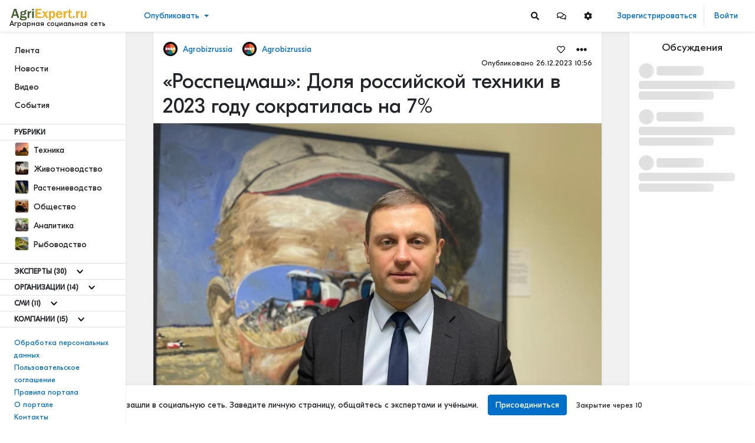

--- FILE ---
content_type: text/html; charset=utf-8
request_url: https://agriexpert.ru/articles/2136/rosspecmas-dolya-rossiiskoi-texniki-v-2023-godu-sokratilas-na-7
body_size: 66002
content:
<!doctype html>
<html data-n-head-ssr lang="ru-RU" data-n-head="%7B%22lang%22:%7B%22ssr%22:%22ru-RU%22%7D%7D">
  <head >
    <title>«Росспецмаш»: Доля российской техники в 2023 году сократилась на 7% - Аграрная социальная сеть</title><meta data-n-head="ssr" data-hid="charset" charset="utf-8"><meta data-n-head="ssr" data-hid="viewport" name="viewport" content="width=device-width, initial-scale=1"><meta data-n-head="ssr" data-hid="mobile-web-app-capable" name="mobile-web-app-capable" content="yes"><meta data-n-head="ssr" data-hid="apple-mobile-web-app-title" name="apple-mobile-web-app-title" content="Аграрная социальная сеть"><meta data-n-head="ssr" charset="utf-8"><meta data-n-head="ssr" name="viewport" content="width=device-width, initial-scale=1"><meta data-n-head="ssr" data-hid="description" name="description" content="Национальное аграрное агентство подводит итоги года в АПК. В рамках одноимённой рубрики наши журналисты беседуют с руководителями отраслевых объединений и представителями бизнеса. Они делятся с нами не только результатами текущего года и проблемами, но и дают свои прогнозы на 2024-ый."><meta data-n-head="ssr" data-hid="keywords" name="keywords" content=""><meta data-n-head="ssr" data-hid="image" name="image" content="https://storage.agriexpert.ru/storage/images/articles/2136/model/xl/doDy92dbwHrD.jpg"><meta data-n-head="ssr" data-hid="vk:image" name="vk:image" content="https://storage.agriexpert.ru/storage/images/articles/2136/model/xl/doDy92dbwHrD.jpg"><meta data-n-head="ssr" data-hid="twitter:title" name="twitter:title" content="«Росспецмаш»: Доля российской техники в 2023 году сократилась на 7%"><meta data-n-head="ssr" data-hid="twitter:description" name="twitter:description" content="Национальное аграрное агентство подводит итоги года в АПК. В рамках одноимённой рубрики наши журналисты беседуют с руководителями отраслевых объединений и представителями бизнеса. Они делятся с нами не только результатами текущего года и проблемами, но и дают свои прогнозы на 2024-ый."><meta data-n-head="ssr" data-hid="twitter:image" name="twitter:image" content="https://storage.agriexpert.ru/storage/images/articles/2136/model/xl/doDy92dbwHrD.jpg"><meta data-n-head="ssr" data-hid="twitter:url" name="twitter:url" content="https://agriexpert.ru/articles/2136/rosspecmas-dolya-rossiiskoi-texniki-v-2023-godu-sokratilas-na-7"><meta data-n-head="ssr" data-hid="twitter:image:alt" name="twitter:image:alt" content="«Росспецмаш»: Доля российской техники в 2023 году сократилась на 7%"><meta data-n-head="ssr" data-hid="og:title" property="og:title" content="«Росспецмаш»: Доля российской техники в 2023 году сократилась на 7%"><meta data-n-head="ssr" data-hid="og:description" property="og:description" content="Национальное аграрное агентство подводит итоги года в АПК. В рамках одноимённой рубрики наши журналисты беседуют с руководителями отраслевых объединений и представителями бизнеса. Они делятся с нами не только результатами текущего года и проблемами, но и дают свои прогнозы на 2024-ый."><meta data-n-head="ssr" data-hid="og:type" property="og:type" content="article"><meta data-n-head="ssr" data-hid="og:url" property="og:url" content="https://agriexpert.ru/articles/2136/rosspecmas-dolya-rossiiskoi-texniki-v-2023-godu-sokratilas-na-7"><meta data-n-head="ssr" data-hid="og:locale" property="og:locale" content="ru-RU"><meta data-n-head="ssr" data-hid="og:site_name" property="og:site_name" content="Аграрная социальная сеть"><meta data-n-head="ssr" data-hid="og:image" property="og:image" content="https://storage.agriexpert.ru/storage/images/articles/2136/model/xl/doDy92dbwHrD.jpg"><meta data-n-head="ssr" data-hid="og:image:secure_url" property="og:image:secure_url" content="https://storage.agriexpert.ru/storage/images/articles/2136/model/xl/doDy92dbwHrD.jpg"><meta data-n-head="ssr" data-hid="og:image:alt" property="og:image:alt" content="«Росспецмаш»: Доля российской техники в 2023 году сократилась на 7%"><meta data-n-head="ssr" data-hid="i18n-og" property="og:locale" content="ru_RU"><link data-n-head="ssr" href="https://mc.yandex.ru/metrika/tag.js" rel="preload" as="script"><link data-n-head="ssr" data-hid="shortcut-icon" rel="shortcut icon" href="/favicon.ico"><link data-n-head="ssr" rel="manifest" href="/_nuxt/manifest.cb545770.json" data-hid="manifest" crossorigin="use-credentials"><link data-n-head="ssr" rel="apple-touch-icon" sizes="32x32" href="https://agriexpert.ru/logo/agriexpert/apple-touch-icon.png"><link data-n-head="ssr" rel="icon" sizes="32x32" type="image/png" href="https://agriexpert.ru/logo/agriexpert/favicon-32x32.png"><link data-n-head="ssr" rel="icon" sizes="16x16" type="image/png" href="https://agriexpert.ru/logo/agriexpert/favicon-16x16.png"><link data-n-head="ssr" rel="icon" sizes="16x16" type="image/x-icon" href="https://agriexpert.ru/favicon.ico"><link data-n-head="ssr" rel="manifest" href="https://agriexpert.ru/site.webmanifest"><link data-n-head="ssr" rel="mask-icon" href="https://agriexpert.ru/logo/agriexpert/favicon-32x32.png" color="#5bbad5"><link data-n-head="ssr" rel="canonical" href="https://agriexpert.ru/articles/2136/rosspecmas-dolya-rossiiskoi-texniki-v-2023-godu-sokratilas-na-7"><link data-n-head="ssr" data-hid="i18n-alt-ru" rel="alternate" href="https://agriexpert.ru/articles/2136/rosspecmas-dolya-rossiiskoi-texniki-v-2023-godu-sokratilas-na-7" hreflang="ru"><link data-n-head="ssr" data-hid="i18n-alt-ru-RU" rel="alternate" href="https://agriexpert.ru/articles/2136/rosspecmas-dolya-rossiiskoi-texniki-v-2023-godu-sokratilas-na-7" hreflang="ru-RU"><link data-n-head="ssr" data-hid="i18n-xd" rel="alternate" href="https://agriexpert.ru/articles/2136/rosspecmas-dolya-rossiiskoi-texniki-v-2023-godu-sokratilas-na-7" hreflang="x-default"><link data-n-head="ssr" data-hid="i18n-can" rel="canonical" href="https://agriexpert.ru/articles/2136/rosspecmas-dolya-rossiiskoi-texniki-v-2023-godu-sokratilas-na-7"><link rel="preload" href="/_nuxt/d3f3901.modern-23edf00.js" as="script"><link rel="preload" href="/_nuxt/0705941.modern-23edf00.js" as="script"><link rel="preload" href="/_nuxt/cf1f745.modern-23edf00.js" as="script"><link rel="preload" href="/_nuxt/css/200ce36-23edf00.css" as="style"><link rel="preload" href="/_nuxt/17fd566.modern-23edf00.js" as="script"><link rel="preload" href="/_nuxt/b62fb96.modern-23edf00.js" as="script"><link rel="preload" href="/_nuxt/3a01d54.modern-23edf00.js" as="script"><link rel="preload" href="/_nuxt/aa55d37.modern-23edf00.js" as="script"><link rel="preload" href="/_nuxt/21b53ed.modern-23edf00.js" as="script"><link rel="preload" href="/_nuxt/ef3940f.modern-23edf00.js" as="script"><link rel="preload" href="/_nuxt/4f65a4c.modern-23edf00.js" as="script"><link rel="preload" href="/_nuxt/458c18b.modern-23edf00.js" as="script"><link rel="preload" href="/_nuxt/0f2b1a3.modern-23edf00.js" as="script"><link rel="prefetch" href="/_nuxt/010764c.modern-23edf00.js"><link rel="prefetch" href="/_nuxt/04442e2.modern-23edf00.js"><link rel="prefetch" href="/_nuxt/08b60a7.modern-23edf00.js"><link rel="prefetch" href="/_nuxt/0987c76.modern-23edf00.js"><link rel="prefetch" href="/_nuxt/0aa703e.modern-23edf00.js"><link rel="prefetch" href="/_nuxt/0ab066c.modern-23edf00.js"><link rel="prefetch" href="/_nuxt/0b90cd0.modern-23edf00.js"><link rel="prefetch" href="/_nuxt/118b149.modern-23edf00.js"><link rel="prefetch" href="/_nuxt/149f76e.modern-23edf00.js"><link rel="prefetch" href="/_nuxt/153c807.modern-23edf00.js"><link rel="prefetch" href="/_nuxt/163c53d.modern-23edf00.js"><link rel="prefetch" href="/_nuxt/16f306a.modern-23edf00.js"><link rel="prefetch" href="/_nuxt/17a074a.modern-23edf00.js"><link rel="prefetch" href="/_nuxt/1817c0e.modern-23edf00.js"><link rel="prefetch" href="/_nuxt/197e0e3.modern-23edf00.js"><link rel="prefetch" href="/_nuxt/1ae44f4.modern-23edf00.js"><link rel="prefetch" href="/_nuxt/1b923e3.modern-23edf00.js"><link rel="prefetch" href="/_nuxt/2005963.modern-23edf00.js"><link rel="prefetch" href="/_nuxt/206fb96.modern-23edf00.js"><link rel="prefetch" href="/_nuxt/258bb35.modern-23edf00.js"><link rel="prefetch" href="/_nuxt/2d78703.modern-23edf00.js"><link rel="prefetch" href="/_nuxt/2efa904.modern-23edf00.js"><link rel="prefetch" href="/_nuxt/2fb33b0.modern-23edf00.js"><link rel="prefetch" href="/_nuxt/303cf80.modern-23edf00.js"><link rel="prefetch" href="/_nuxt/3188fcb.modern-23edf00.js"><link rel="prefetch" href="/_nuxt/3753d18.modern-23edf00.js"><link rel="prefetch" href="/_nuxt/39a6a53.modern-23edf00.js"><link rel="prefetch" href="/_nuxt/40e15c6.modern-23edf00.js"><link rel="prefetch" href="/_nuxt/41dc4da.modern-23edf00.js"><link rel="prefetch" href="/_nuxt/4218a01.modern-23edf00.js"><link rel="prefetch" href="/_nuxt/439c7d0.modern-23edf00.js"><link rel="prefetch" href="/_nuxt/45f03e8.modern-23edf00.js"><link rel="prefetch" href="/_nuxt/47b2af1.modern-23edf00.js"><link rel="prefetch" href="/_nuxt/47f915a.modern-23edf00.js"><link rel="prefetch" href="/_nuxt/49522ff.modern-23edf00.js"><link rel="prefetch" href="/_nuxt/4afe0e7.modern-23edf00.js"><link rel="prefetch" href="/_nuxt/4b31695.modern-23edf00.js"><link rel="prefetch" href="/_nuxt/4d72cd0.modern-23edf00.js"><link rel="prefetch" href="/_nuxt/54c9abc.modern-23edf00.js"><link rel="prefetch" href="/_nuxt/568a033.modern-23edf00.js"><link rel="prefetch" href="/_nuxt/58a26ee.modern-23edf00.js"><link rel="prefetch" href="/_nuxt/5b2c1fc.modern-23edf00.js"><link rel="prefetch" href="/_nuxt/5e943ae.modern-23edf00.js"><link rel="prefetch" href="/_nuxt/6025e61.modern-23edf00.js"><link rel="prefetch" href="/_nuxt/62486fd.modern-23edf00.js"><link rel="prefetch" href="/_nuxt/63f1c98.modern-23edf00.js"><link rel="prefetch" href="/_nuxt/6485928.modern-23edf00.js"><link rel="prefetch" href="/_nuxt/6966b84.modern-23edf00.js"><link rel="prefetch" href="/_nuxt/6d68638.modern-23edf00.js"><link rel="prefetch" href="/_nuxt/6d77827.modern-23edf00.js"><link rel="prefetch" href="/_nuxt/77e86a4.modern-23edf00.js"><link rel="prefetch" href="/_nuxt/7875528.modern-23edf00.js"><link rel="prefetch" href="/_nuxt/78b16a8.modern-23edf00.js"><link rel="prefetch" href="/_nuxt/78f85f5.modern-23edf00.js"><link rel="prefetch" href="/_nuxt/79baf93.modern-23edf00.js"><link rel="prefetch" href="/_nuxt/7e1270f.modern-23edf00.js"><link rel="prefetch" href="/_nuxt/80c2156.modern-23edf00.js"><link rel="prefetch" href="/_nuxt/871eaea.modern-23edf00.js"><link rel="prefetch" href="/_nuxt/895cd2b.modern-23edf00.js"><link rel="prefetch" href="/_nuxt/8ac3eb7.modern-23edf00.js"><link rel="prefetch" href="/_nuxt/8d94d08.modern-23edf00.js"><link rel="prefetch" href="/_nuxt/91846df.modern-23edf00.js"><link rel="prefetch" href="/_nuxt/96ed7ac.modern-23edf00.js"><link rel="prefetch" href="/_nuxt/96f03e6.modern-23edf00.js"><link rel="prefetch" href="/_nuxt/9861239.modern-23edf00.js"><link rel="prefetch" href="/_nuxt/9cbde47.modern-23edf00.js"><link rel="prefetch" href="/_nuxt/9ddf986.modern-23edf00.js"><link rel="prefetch" href="/_nuxt/9e2a7a1.modern-23edf00.js"><link rel="prefetch" href="/_nuxt/9eb7f1a.modern-23edf00.js"><link rel="prefetch" href="/_nuxt/a051c73.modern-23edf00.js"><link rel="prefetch" href="/_nuxt/a756596.modern-23edf00.js"><link rel="prefetch" href="/_nuxt/ab1c96c.modern-23edf00.js"><link rel="prefetch" href="/_nuxt/b08b42e.modern-23edf00.js"><link rel="prefetch" href="/_nuxt/b1cb7e1.modern-23edf00.js"><link rel="prefetch" href="/_nuxt/b5743ea.modern-23edf00.js"><link rel="prefetch" href="/_nuxt/b8794a2.modern-23edf00.js"><link rel="prefetch" href="/_nuxt/ba31785.modern-23edf00.js"><link rel="prefetch" href="/_nuxt/c1c9100.modern-23edf00.js"><link rel="prefetch" href="/_nuxt/c71f963.modern-23edf00.js"><link rel="prefetch" href="/_nuxt/c82b3b9.modern-23edf00.js"><link rel="prefetch" href="/_nuxt/c8f0035.modern-23edf00.js"><link rel="prefetch" href="/_nuxt/cac5203.modern-23edf00.js"><link rel="prefetch" href="/_nuxt/cb313aa.modern-23edf00.js"><link rel="prefetch" href="/_nuxt/cbd2732.modern-23edf00.js"><link rel="prefetch" href="/_nuxt/cd5bdf9.modern-23edf00.js"><link rel="prefetch" href="/_nuxt/ce253a4.modern-23edf00.js"><link rel="prefetch" href="/_nuxt/d4ff577.modern-23edf00.js"><link rel="prefetch" href="/_nuxt/d5396d5.modern-23edf00.js"><link rel="prefetch" href="/_nuxt/d81e13a.modern-23edf00.js"><link rel="prefetch" href="/_nuxt/dcd18a2.modern-23edf00.js"><link rel="prefetch" href="/_nuxt/dedbab1.modern-23edf00.js"><link rel="prefetch" href="/_nuxt/e19c1e9.modern-23edf00.js"><link rel="prefetch" href="/_nuxt/e39bf3c.modern-23edf00.js"><link rel="prefetch" href="/_nuxt/e81b43b.modern-23edf00.js"><link rel="prefetch" href="/_nuxt/e841a66.modern-23edf00.js"><link rel="prefetch" href="/_nuxt/f247143.modern-23edf00.js"><link rel="prefetch" href="/_nuxt/f29ee07.modern-23edf00.js"><link rel="stylesheet" href="/_nuxt/css/200ce36-23edf00.css">
  </head>
  <body >
    <script data-n-head="ssr" data-hid="nuxt-color-mode-script" data-pbody="true">!function(){"use strict";var e=window,s=document,o=s.documentElement,a=["dark","light"],t=window.localStorage.getItem("nuxt-color-mode")||"system",c="system"===t?l():t,i=s.body.getAttribute("data-color-mode-forced");function r(e){var s=""+e+"-mode";o.classList?o.classList.add(s):o.className+=" "+s}function n(s){return e.matchMedia("(prefers-color-scheme"+s+")")}function l(){if(e.matchMedia&&"not all"!==n("").media)for(var s of a)if(n(":"+s).matches)return s;return"light"}i&&(c=i),r(c),e["__NUXT_COLOR_MODE__"]={preference:t,value:c,getColorScheme:l,addClass:r,removeClass:function(e){var s=""+e+"-mode";o.classList?o.classList.remove(s):o.className=o.className.replace(new RegExp(s,"g"),"")}}}();
</script><div data-server-rendered="true" id="__nuxt"><!----><div id="__layout"><div class="body __md __white __theme-dark __chat-full-screen--"><header class="pr--header "><nav class="navbar navbar-light pr--header__brand-nav"><div class="nav pr--header__nav-left"><button aria-label="Sidebar" type="button" class="btn pr--header__mobile-button mobile-menu-button text-dark __focus-none btn-light"><svg xmlns="http://www.w3.org/2000/svg" width="38" height="38" viewBox="0 0 200 200"><g stroke-width="6.5" stroke-linecap="round"><path d="M72 82.286h28.75" fill="#009100" fill-rule="evenodd" stroke="#343a40"></path> <path d="M100.75 103.714l72.482-.143c.043 39.398-32.284 71.434-72.16 71.434-39.878 0-72.204-32.036-72.204-71.554" fill="none" stroke="#343a40"></path> <path d="M72 125.143h28.75" fill="#009100" fill-rule="evenodd" stroke="#343a40"></path> <path d="M100.75 103.714l-71.908-.143c.026-39.638 32.352-71.674 72.23-71.674 39.876 0 72.203 32.036 72.203 71.554" fill="none" stroke="#343a40"></path> <path d="M100.75 82.286h28.75" fill="#009100" fill-rule="evenodd" stroke="#343a40"></path> <path d="M100.75 125.143h28.75" fill="#009100" fill-rule="evenodd" stroke="#343a40"></path></g></svg></button> <!----> <a href="/" class="pr--header__brand navbar-brand flex-column align-items-start p-0 nuxt-link-active"><img src="/logo/agriexpert/logo.png" alt="" height="24" class="d-inline-block align-top  brand--img"> <span class="brand--text">
                    Аграрная социальная сеть
                </span></a></div> <div id="dropdown-header-brand" class="dropdown b-dropdown pr--header__create btn-group"><!----><button id="dropdown-header-brand__BV_toggle_" aria-haspopup="true" aria-expanded="false" type="button" class="btn dropdown-toggle btn-link">Опубликовать</button><ul role="menu" tabindex="-1" aria-labelledby="dropdown-header-brand__BV_toggle_" class="dropdown-menu"><li role="presentation"><a role="menuitem" href="#" target="_self" class="dropdown-item">
        Статью
    </a></li> <!----> <li role="presentation"><a role="menuitem" href="#" target="_self" class="dropdown-item">
        Новость
    </a></li> <!----> <!----> <li role="presentation"><a role="menuitem" href="#" target="_self" class="dropdown-item">
        Видео
    </a></li> <!----> <li role="presentation"><a role="menuitem" href="#" target="_self" class="dropdown-item">
        Анонс мероприятия
    </a></li> <!----> <!----></ul></div> <!----> <div class="nav pr--header__nav-right" style="flex: 1;"><div class="--actions"><div class="d-none d-md-block"><!----> <button type="button" content="Поиск" aria-label="Search" class="btn btn-icon"><svg aria-hidden="true" focusable="false" data-prefix="fas" data-icon="search" role="img" xmlns="http://www.w3.org/2000/svg" viewBox="0 0 512 512" class="svg-inline--fa fa-search fa-w-16"><path fill="currentColor" d="M505 442.7L405.3 343c-4.5-4.5-10.6-7-17-7H372c27.6-35.3 44-79.7 44-128C416 93.1 322.9 0 208 0S0 93.1 0 208s93.1 208 208 208c48.3 0 92.7-16.4 128-44v16.3c0 6.4 2.5 12.5 7 17l99.7 99.7c9.4 9.4 24.6 9.4 33.9 0l28.3-28.3c9.4-9.4 9.4-24.6.1-34zM208 336c-70.7 0-128-57.2-128-128 0-70.7 57.2-128 128-128 70.7 0 128 57.2 128 128 0 70.7-57.2 128-128 128z"></path></svg></button> <div id="dropdown-head-messages" class="dropdown b-dropdown pr--dropdown--icon __header btn-group"><!----><div id="dropdown-head-messages__BV_toggle_" aria-haspopup="true" aria-expanded="false" role="button" aria-disabled="false" tabindex="0" class="btn dropdown-toggle btn-icon dropdown-toggle-no-caret"><button type="button" content="Сообщения" aria-label="Messages" class="btn btn-icon"><svg aria-hidden="true" focusable="false" data-prefix="far" data-icon="comments" role="img" xmlns="http://www.w3.org/2000/svg" viewBox="0 0 576 512" class="svg-inline--fa fa-comments fa-w-18"><path fill="currentColor" d="M532 386.2c27.5-27.1 44-61.1 44-98.2 0-80-76.5-146.1-176.2-157.9C368.3 72.5 294.3 32 208 32 93.1 32 0 103.6 0 192c0 37 16.5 71 44 98.2-15.3 30.7-37.3 54.5-37.7 54.9-6.3 6.7-8.1 16.5-4.4 25 3.6 8.5 12 14 21.2 14 53.5 0 96.7-20.2 125.2-38.8 9.2 2.1 18.7 3.7 28.4 4.9C208.1 407.6 281.8 448 368 448c20.8 0 40.8-2.4 59.8-6.8C456.3 459.7 499.4 480 553 480c9.2 0 17.5-5.5 21.2-14 3.6-8.5 1.9-18.3-4.4-25-.4-.3-22.5-24.1-37.8-54.8zm-392.8-92.3L122.1 305c-14.1 9.1-28.5 16.3-43.1 21.4 2.7-4.7 5.4-9.7 8-14.8l15.5-31.1L77.7 256C64.2 242.6 48 220.7 48 192c0-60.7 73.3-112 160-112s160 51.3 160 112-73.3 112-160 112c-16.5 0-33-1.9-49-5.6l-19.8-4.5zM498.3 352l-24.7 24.4 15.5 31.1c2.6 5.1 5.3 10.1 8 14.8-14.6-5.1-29-12.3-43.1-21.4l-17.1-11.1-19.9 4.6c-16 3.7-32.5 5.6-49 5.6-54 0-102.2-20.1-131.3-49.7C338 339.5 416 272.9 416 192c0-3.4-.4-6.7-.7-10C479.7 196.5 528 238.8 528 288c0 28.7-16.2 50.6-29.7 64z"></path></svg></button></div><ul role="menu" tabindex="-1" aria-labelledby="dropdown-head-messages__BV_toggle_" class="dropdown-menu"><div class="pr--dropdown--head pr--dropdown--messages"><div class="--d-head"><h6>Сообщения</h6> <button type="button" aria-label="Close" class="close"><span aria-hidden="true">×</span></button></div> <div class="--content __empty"><div class="text-center mt-4 mb-3"><h6>Пока нет диалогов</h6> <p>Начать общение можно с помощью кнопки «Написать» в профиле пользователя</p></div></div> <!----> <!----></div></ul></div> <div id="dropdown-head-settings" class="dropdown b-dropdown pr--dropdown--icon __header btn-group"><!----><div id="dropdown-head-settings__BV_toggle_" aria-haspopup="true" aria-expanded="false" role="button" aria-disabled="false" tabindex="0" class="btn dropdown-toggle btn-icon dropdown-toggle-no-caret"><button type="button" content="Настройки" class="btn btn-icon"><svg aria-hidden="true" focusable="false" data-prefix="fas" data-icon="cog" role="img" xmlns="http://www.w3.org/2000/svg" viewBox="0 0 512 512" class="svg-inline--fa fa-cog fa-w-16"><path fill="currentColor" d="M487.4 315.7l-42.6-24.6c4.3-23.2 4.3-47 0-70.2l42.6-24.6c4.9-2.8 7.1-8.6 5.5-14-11.1-35.6-30-67.8-54.7-94.6-3.8-4.1-10-5.1-14.8-2.3L380.8 110c-17.9-15.4-38.5-27.3-60.8-35.1V25.8c0-5.6-3.9-10.5-9.4-11.7-36.7-8.2-74.3-7.8-109.2 0-5.5 1.2-9.4 6.1-9.4 11.7V75c-22.2 7.9-42.8 19.8-60.8 35.1L88.7 85.5c-4.9-2.8-11-1.9-14.8 2.3-24.7 26.7-43.6 58.9-54.7 94.6-1.7 5.4.6 11.2 5.5 14L67.3 221c-4.3 23.2-4.3 47 0 70.2l-42.6 24.6c-4.9 2.8-7.1 8.6-5.5 14 11.1 35.6 30 67.8 54.7 94.6 3.8 4.1 10 5.1 14.8 2.3l42.6-24.6c17.9 15.4 38.5 27.3 60.8 35.1v49.2c0 5.6 3.9 10.5 9.4 11.7 36.7 8.2 74.3 7.8 109.2 0 5.5-1.2 9.4-6.1 9.4-11.7v-49.2c22.2-7.9 42.8-19.8 60.8-35.1l42.6 24.6c4.9 2.8 11 1.9 14.8-2.3 24.7-26.7 43.6-58.9 54.7-94.6 1.5-5.5-.7-11.3-5.6-14.1zM256 336c-44.1 0-80-35.9-80-80s35.9-80 80-80 80 35.9 80 80-35.9 80-80 80z"></path></svg></button></div><ul role="menu" tabindex="-1" aria-labelledby="dropdown-head-settings__BV_toggle_" class="dropdown-menu"><div class="pr--dropdown--head pr--dropdown--settings-style"><div class="--d-head"><h6>Настройки</h6> <button type="button" aria-label="Settings" class="close"><span aria-hidden="true">×</span></button></div> <div class="--content "><div class="--font"><div class="--title">
                Шрифт
            </div> <div role="group" class="btn-group btn-group-outline-light-darken"><button type="button" class="btn btn-outline-light-darken">
                    А
                </button> <button type="button" class="btn btn-outline-light-darken active">
                    А
                </button> <button type="button" class="btn btn-outline-light-darken">
                    А
                </button></div></div> <div class="--theme"><div class="--title">
                Оформление
            </div> <div role="group" class="btn-group btn-group-outline-light-darken"><button type="button" class="btn btn-outline-light-darken">
                    Светлое
                </button> <button type="button" class="btn btn-outline-light-darken">
                    Темное
                </button></div></div> <div class="--background"><div class="--title">
                Обои
            </div> <div class="color-samples"><div class="color-sample"><div class="color-sample-dot"><div class="color-sample-view greyborder __bg-default"></div></div> <span>Паттерн</span></div> <div class="color-sample"><div class="color-sample-dot"><div class="color-sample-view greyborder __bg-sepia"></div></div> <span>Сепия</span></div> <div class="color-sample"><div class="color-sample-dot"><div class="color-sample-view greyborder __bg-dark"></div></div> <span>Темный</span></div> <div class="color-sample color-sample-active"><div class="color-sample-dot"><div class="color-sample-view greyborder __bg-white"></div></div> <span>Белый</span></div></div></div></div></div></ul></div> <!----></div> <div class="d-block d-md-none"><!----> <button type="button" content="Поиск" aria-label="Search" class="btn btn-icon"><svg aria-hidden="true" focusable="false" data-prefix="fas" data-icon="search" role="img" xmlns="http://www.w3.org/2000/svg" viewBox="0 0 512 512" class="svg-inline--fa fa-search fa-w-16"><path fill="currentColor" d="M505 442.7L405.3 343c-4.5-4.5-10.6-7-17-7H372c27.6-35.3 44-79.7 44-128C416 93.1 322.9 0 208 0S0 93.1 0 208s93.1 208 208 208c48.3 0 92.7-16.4 128-44v16.3c0 6.4 2.5 12.5 7 17l99.7 99.7c9.4 9.4 24.6 9.4 33.9 0l28.3-28.3c9.4-9.4 9.4-24.6.1-34zM208 336c-70.7 0-128-57.2-128-128 0-70.7 57.2-128 128-128 70.7 0 128 57.2 128 128 0 70.7-57.2 128-128 128z"></path></svg></button></div></div> <div class="--user"><!----> <div class="d-block d-md-none"><div><div><div class="dropdown b-dropdown btn-group"><!----><button aria-haspopup="true" aria-expanded="false" type="button" class="btn dropdown-toggle btn-link btn--drop-person"><img src="/img/user.png" alt="Default avatar" height="36" width="36" class="d-inline-block align-top rounded-circle border"></button><ul role="menu" tabindex="-1" class="dropdown-menu"> <li role="presentation"><a href="/auth/login" role="menuitem" target="_self" class="dropdown-item">
                Войти
            </a></li> <li role="presentation"><a href="/auth/register" role="menuitem" target="_self" class="dropdown-item">
                Зарегистрироваться
            </a></li></ul></div></div> <!----></div></div></div> <div class="--auth"><a href="/auth/register" class="btn btn-link __focus-none">
                    Зарегистрироваться
                </a> <a href="/auth/login" class="btn btn-link __focus-none">
                    Войти
                </a> <!----> <!----></div></div></nav></header> <div><section><div class="container-fluid" style="padding-top: 54px;"><div class="row flex-xl-nowrap"><div class="pr--main--left __basic bg-white col-xl-2 pr-0 pl-0"><div class="h-100"><nav aria-label="Main navigation" class="h-100"><div class="h-100 pr--nav-left--container"><div><ul class="nav --block"><li><a href="/" class="btn nuxt-link-active">
                            Лента
                        </a></li> <li><a href="/news" class="btn">
                            Новости
                        </a></li> <li><a href="/video" class="btn">
                            Видео
                        </a></li> <li><a href="/events" class="btn">
                            События
                        </a></li> <!----> <!----> </ul> <div><div class="d-flex align-items-center pr-border-top pr-border-bottom"><div class="title-uppercase pt-1 pb-1 pr-4 pl-4 font-weight-bold">
                            Рубрики
                        </div></div> <ul class="nav --block  pt-0"><li><a href="/texnika" class="btn btn-rows"><img src="https://storage.agriexpert.ru/storage/images/category/2/model/xs/nZPIcT3CiWIg.jpg" data-src="https://storage.agriexpert.ru/storage/images/category/2/model/xs/nZPIcT3CiWIg.jpg" alt="Техника" class="mr-1 pr--image--model __sm __square"> <span>Техника</span></a></li><li><a href="/zivotnovodstvo" class="btn btn-rows"><img src="https://storage.agriexpert.ru/storage/images/category/4/model/xs/YBDC9Dw5H5Qm.jpg" data-src="https://storage.agriexpert.ru/storage/images/category/4/model/xs/YBDC9Dw5H5Qm.jpg" alt="Животноводство" class="mr-1 pr--image--model __sm __square"> <span>Животноводство</span></a></li><li><a href="/rastenievodstvo" class="btn btn-rows"><img src="https://storage.agriexpert.ru/storage/images/category/3/model/xs/3wdlQ56PG04G.jpg" data-src="https://storage.agriexpert.ru/storage/images/category/3/model/xs/3wdlQ56PG04G.jpg" alt="Растениеводство" class="mr-1 pr--image--model __sm __square"> <span>Растениеводство</span></a></li><li><a href="/obshhestvo" class="btn btn-rows"><img src="https://storage.agriexpert.ru/storage/images/category/7/model/xs/kr9siakh7trk.jpg" data-src="https://storage.agriexpert.ru/storage/images/category/7/model/xs/kr9siakh7trk.jpg" alt="Общество" class="mr-1 pr--image--model __sm __square"> <span>Общество</span></a></li><li><a href="/analitika" class="btn btn-rows"><img src="https://storage.agriexpert.ru/storage/images/category/6/model/xs/IPrRZardl5CZ.jpg" data-src="https://storage.agriexpert.ru/storage/images/category/6/model/xs/IPrRZardl5CZ.jpg" alt="Аналитика" class="mr-1 pr--image--model __sm __square"> <span>Аналитика</span></a></li><li><a href="/rybovodstvo" class="btn btn-rows"><img src="https://storage.agriexpert.ru/storage/images/category/5/model/xs/uwwiQRrIBECT.jpg" data-src="https://storage.agriexpert.ru/storage/images/category/5/model/xs/uwwiQRrIBECT.jpg" alt="Рыбоводство" class="mr-1 pr--image--model __sm __square"> <span>Рыбоводство</span></a></li></ul> <div id="collapse-sidebar-more-categories" class="collapse" style="display:none;"><ul class="nav --block pt-0 pb-0"><!----><!----><!----><!----><!----><!----></ul></div> <!----></div> <!----> <div><div class="d-flex align-items-center pr--border-item"><div class="title-uppercase pt-1 pb-1 pr-2 pl-4 font-weight-bold"><!----> <span>
                                Эксперты
                            </span> <span>(30)</span></div> <button content="Показать еще" type="button" aria-label="Show more" class="collapse--has-arrow btn btn-link btn-sm __focus-none text-dark text-center __hover-primary " style="height:26px;"><svg aria-hidden="true" focusable="false" data-prefix="fas" data-icon="chevron-down" role="img" xmlns="http://www.w3.org/2000/svg" viewBox="0 0 448 512" class="mr-0 svg-inline--fa fa-chevron-down fa-w-14"><path fill="currentColor" d="M207.029 381.476L12.686 187.132c-9.373-9.373-9.373-24.569 0-33.941l22.667-22.667c9.357-9.357 24.522-9.375 33.901-.04L224 284.505l154.745-154.021c9.379-9.335 24.544-9.317 33.901.04l22.667 22.667c9.373 9.373 9.373 24.569 0 33.941L240.971 381.476c-9.373 9.372-24.569 9.372-33.942 0z"></path></svg></button> <!----></div> <div id="collapse-sidebar-block-2-full" class="collapse" style="display:none;"><ul class="nav --block pb-0 pt-0"><li><a href="/dastanbek-baimukanov" class="btn btn-rows"><img src="https://storage.agriexpert.ru/storage/images/groups/19/model/xs/mEKFyqe5iqbP.jpg" data-src="https://storage.agriexpert.ru/storage/images/groups/19/model/xs/mEKFyqe5iqbP.jpg" alt="Дастанбек Баймуканов" class="mr-1 pr--image--model __sm"> <span>Дастанбек Баймуканов</span></a></li><li><a href="/nikita-tokmakov" class="btn btn-rows"><img src="https://storage.agriexpert.ru/storage/images/groups/125/model/xs/f9gd7dtIgXpl.jpg" data-src="https://storage.agriexpert.ru/storage/images/groups/125/model/xs/f9gd7dtIgXpl.jpg" alt="Никита Токмаков" class="mr-1 pr--image--model __sm"> <span>Никита Токмаков</span></a></li><li><a href="/aleksandr-altynov" class="btn btn-rows"><img src="https://storage.agriexpert.ru/storage/images/groups/3/model/xs/WDoonNFQmaN2.jpg" data-src="https://storage.agriexpert.ru/storage/images/groups/3/model/xs/WDoonNFQmaN2.jpg" alt="Александр Алтынов" class="mr-1 pr--image--model __sm"> <span>Александр Алтынов</span></a></li><li><a href="/elena-sokolova" class="btn btn-rows"><img src="https://storage.agriexpert.ru/storage/images/groups/23/model/xs/PfrzNMDw5m0R.jpg" data-src="https://storage.agriexpert.ru/storage/images/groups/23/model/xs/PfrzNMDw5m0R.jpg" alt="Елена Соколова" class="mr-1 pr--image--model __sm"> <span>Елена Соколова</span></a></li><li><a href="/yurii-krupnov" class="btn btn-rows"><img src="https://storage.agriexpert.ru/storage/images/groups/17/model/xs/32iPczSDMeLA.jpg" data-src="https://storage.agriexpert.ru/storage/images/groups/17/model/xs/32iPczSDMeLA.jpg" alt="Юрий Крупнов" class="mr-1 pr--image--model __sm"> <span>Юрий Крупнов</span></a></li><!----><!----><!----><!----><!----><!----><!----><!----><!----><!----><!----><!----><!----><!----><!----><!----><!----><!----><!----><!----><!----><!----><!----><!----><!----></ul> <button type="button" class="btn btn-light btn-block btn-main-left-more d-flex justify-content-between"><span class="d-block">
                                Показать все 30
                            </span> <span class="d-block ml-3"><svg aria-hidden="true" focusable="false" data-prefix="fas" data-icon="chevron-right" role="img" xmlns="http://www.w3.org/2000/svg" viewBox="0 0 320 512" class="svg-inline--fa fa-chevron-right fa-w-10"><path fill="currentColor" d="M285.476 272.971L91.132 467.314c-9.373 9.373-24.569 9.373-33.941 0l-22.667-22.667c-9.357-9.357-9.375-24.522-.04-33.901L188.505 256 34.484 101.255c-9.335-9.379-9.317-24.544.04-33.901l22.667-22.667c9.373-9.373 24.569-9.373 33.941 0L285.475 239.03c9.373 9.372 9.373 24.568.001 33.941z"></path></svg></span></button></div></div><div><div class="d-flex align-items-center pr--border-item"><div class="title-uppercase pt-1 pb-1 pr-2 pl-4 font-weight-bold"><!----> <span>
                                Организации
                            </span> <span>(14)</span></div> <button content="Показать еще" type="button" aria-label="Show more" class="collapse--has-arrow btn btn-link btn-sm __focus-none text-dark text-center __hover-primary " style="height:26px;"><svg aria-hidden="true" focusable="false" data-prefix="fas" data-icon="chevron-down" role="img" xmlns="http://www.w3.org/2000/svg" viewBox="0 0 448 512" class="mr-0 svg-inline--fa fa-chevron-down fa-w-14"><path fill="currentColor" d="M207.029 381.476L12.686 187.132c-9.373-9.373-9.373-24.569 0-33.941l22.667-22.667c9.357-9.357 24.522-9.375 33.901-.04L224 284.505l154.745-154.021c9.379-9.335 24.544-9.317 33.901.04l22.667 22.667c9.373 9.373 9.373 24.569 0 33.941L240.971 381.476c-9.373 9.372-24.569 9.372-33.942 0z"></path></svg></button> <!----></div> <div id="collapse-sidebar-block-4-full" class="collapse" style="display:none;"><ul class="nav --block pb-0 pt-0"><li><a href="/fond-organika" class="btn btn-rows"><img src="https://storage.agriexpert.ru/storage/images/groups/33/model/xs/gadohY4xybiL.jpg" data-src="https://storage.agriexpert.ru/storage/images/groups/33/model/xs/gadohY4xybiL.jpg" alt="Фонд «Органика»" class="mr-1 pr--image--model __sm"> <span>Фонд «Органика»</span></a></li><li><a href="/agtechinventum" class="btn btn-rows"><img src="https://storage.agriexpert.ru/storage/images/groups/119/model/xs/8ZMDKpf6NFZP.jpg" data-src="https://storage.agriexpert.ru/storage/images/groups/119/model/xs/8ZMDKpf6NFZP.jpg" alt="Agtechinventum" class="mr-1 pr--image--model __sm"> <span>Agtechinventum</span></a></li><li><a href="/asxod" class="btn btn-rows"><img src="https://storage.agriexpert.ru/storage/images/groups/36/model/xs/csXxDRH8kdvR.jpg" data-src="https://storage.agriexpert.ru/storage/images/groups/36/model/xs/csXxDRH8kdvR.jpg" alt="АСХОД" class="mr-1 pr--image--model __sm"> <span>АСХОД</span></a></li><!----><!----><!----><!----><!----><!----><!----><!----><!----><!----><!----></ul> <button type="button" class="btn btn-light btn-block btn-main-left-more d-flex justify-content-between"><span class="d-block">
                                Показать все 14
                            </span> <span class="d-block ml-3"><svg aria-hidden="true" focusable="false" data-prefix="fas" data-icon="chevron-right" role="img" xmlns="http://www.w3.org/2000/svg" viewBox="0 0 320 512" class="svg-inline--fa fa-chevron-right fa-w-10"><path fill="currentColor" d="M285.476 272.971L91.132 467.314c-9.373 9.373-24.569 9.373-33.941 0l-22.667-22.667c-9.357-9.357-9.375-24.522-.04-33.901L188.505 256 34.484 101.255c-9.335-9.379-9.317-24.544.04-33.901l22.667-22.667c9.373-9.373 24.569-9.373 33.941 0L285.475 239.03c9.373 9.372 9.373 24.568.001 33.941z"></path></svg></span></button></div></div><div><div class="d-flex align-items-center pr--border-item"><div class="title-uppercase pt-1 pb-1 pr-2 pl-4 font-weight-bold"><!----> <span>
                                СМИ
                            </span> <span>(11)</span></div> <button content="Показать еще" type="button" aria-label="Show more" class="collapse--has-arrow btn btn-link btn-sm __focus-none text-dark text-center __hover-primary " style="height:26px;"><svg aria-hidden="true" focusable="false" data-prefix="fas" data-icon="chevron-down" role="img" xmlns="http://www.w3.org/2000/svg" viewBox="0 0 448 512" class="mr-0 svg-inline--fa fa-chevron-down fa-w-14"><path fill="currentColor" d="M207.029 381.476L12.686 187.132c-9.373-9.373-9.373-24.569 0-33.941l22.667-22.667c9.357-9.357 24.522-9.375 33.901-.04L224 284.505l154.745-154.021c9.379-9.335 24.544-9.317 33.901.04l22.667 22.667c9.373 9.373 9.373 24.569 0 33.941L240.971 381.476c-9.373 9.372-24.569 9.372-33.942 0z"></path></svg></button> <!----></div> <div id="collapse-sidebar-block-3-full" class="collapse" style="display:none;"><ul class="nav --block pb-0 pt-0"><li><a href="/agro-v-detalyax" class="btn btn-rows"><img src="https://storage.agriexpert.ru/storage/images/groups/2/model/xs/o0H5CX1t90HJ.jpg" data-src="https://storage.agriexpert.ru/storage/images/groups/2/model/xs/o0H5CX1t90HJ.jpg" alt="Агро в деталях" class="mr-1 pr--image--model __sm"> <span>Агро в деталях</span></a></li><li><a href="/agrobizrussia" class="btn btn-rows"><img src="https://storage.agriexpert.ru/storage/images/groups/175/model/xs/WEj9THyH0k6d.jpg" data-src="https://storage.agriexpert.ru/storage/images/groups/175/model/xs/WEj9THyH0k6d.jpg" alt="Agrobizrussia" class="mr-1 pr--image--model __sm"> <span>Agrobizrussia</span></a></li><li><a href="/kanal-kultivator" class="btn btn-rows"><img src="https://storage.agriexpert.ru/storage/images/groups/169/model/xs/ICN3fjnwbR5f.jpg" data-src="https://storage.agriexpert.ru/storage/images/groups/169/model/xs/ICN3fjnwbR5f.jpg" alt="Канал Культиватор" class="mr-1 pr--image--model __sm"> <span>Канал Культиватор</span></a></li><li><a href="/zurnal-aktualnye-agrosistemy" class="btn btn-rows"><img src="https://storage.agriexpert.ru/storage/images/groups/181/model/xs/sHxiIK4Zj0cb.jpg" data-src="https://storage.agriexpert.ru/storage/images/groups/181/model/xs/sHxiIK4Zj0cb.jpg" alt="Журнал Актуальные агросистемы" class="mr-1 pr--image--model __sm"> <span>Журнал Актуальные агросистемы</span></a></li><!----><!----><!----><!----><!----><!----><!----></ul> <button type="button" class="btn btn-light btn-block btn-main-left-more d-flex justify-content-between"><span class="d-block">
                                Показать все 11
                            </span> <span class="d-block ml-3"><svg aria-hidden="true" focusable="false" data-prefix="fas" data-icon="chevron-right" role="img" xmlns="http://www.w3.org/2000/svg" viewBox="0 0 320 512" class="svg-inline--fa fa-chevron-right fa-w-10"><path fill="currentColor" d="M285.476 272.971L91.132 467.314c-9.373 9.373-24.569 9.373-33.941 0l-22.667-22.667c-9.357-9.357-9.375-24.522-.04-33.901L188.505 256 34.484 101.255c-9.335-9.379-9.317-24.544.04-33.901l22.667-22.667c9.373-9.373 24.569-9.373 33.941 0L285.475 239.03c9.373 9.372 9.373 24.568.001 33.941z"></path></svg></span></button></div></div><div><div class="d-flex align-items-center pr--border-item"><div class="title-uppercase pt-1 pb-1 pr-2 pl-4 font-weight-bold"><!----> <span>
                                Компании
                            </span> <span>(15)</span></div> <button content="Показать еще" type="button" aria-label="Show more" class="collapse--has-arrow btn btn-link btn-sm __focus-none text-dark text-center __hover-primary " style="height:26px;"><svg aria-hidden="true" focusable="false" data-prefix="fas" data-icon="chevron-down" role="img" xmlns="http://www.w3.org/2000/svg" viewBox="0 0 448 512" class="mr-0 svg-inline--fa fa-chevron-down fa-w-14"><path fill="currentColor" d="M207.029 381.476L12.686 187.132c-9.373-9.373-9.373-24.569 0-33.941l22.667-22.667c9.357-9.357 24.522-9.375 33.901-.04L224 284.505l154.745-154.021c9.379-9.335 24.544-9.317 33.901.04l22.667 22.667c9.373 9.373 9.373 24.569 0 33.941L240.971 381.476c-9.373 9.372-24.569 9.372-33.942 0z"></path></svg></button> <!----></div> <div id="collapse-sidebar-block-5-full" class="collapse" style="display:none;"><ul class="nav --block pb-0 pt-0"><li><a href="/biokompleks" class="btn btn-rows"><img src="https://storage.agriexpert.ru/storage/images/groups/151/model/xs/ms2ppaIUq2aU.jpg" data-src="https://storage.agriexpert.ru/storage/images/groups/151/model/xs/ms2ppaIUq2aU.jpg" alt="Биокомплекс" class="mr-1 pr--image--model __sm"> <span>Биокомплекс</span></a></li><li><a href="/zavody-kopylova-agromig" class="btn btn-rows"><img src="https://storage.agriexpert.ru/storage/images/groups/203/model/xs/PHQQ7hJsUc5F.jpg" data-src="https://storage.agriexpert.ru/storage/images/groups/203/model/xs/PHQQ7hJsUc5F.jpg" alt="Заводы Копылова | Агромиг" class="mr-1 pr--image--model __sm"> <span>Заводы Копылова | Агромиг</span></a></li><li><a href="/agro" class="btn btn-rows"><img src="https://storage.agriexpert.ru/storage/images/groups/157/model/xs/U2peCsaE3ir2.jpg" data-src="https://storage.agriexpert.ru/storage/images/groups/157/model/xs/U2peCsaE3ir2.jpg" alt="АГРО" class="mr-1 pr--image--model __sm"> <span>АГРО</span></a></li><li><a href="/zoomlion-ag-russia" class="btn btn-rows"><img src="https://storage.agriexpert.ru/storage/images/groups/171/model/xs/PvHKsAfyhVYc.jpg" data-src="https://storage.agriexpert.ru/storage/images/groups/171/model/xs/PvHKsAfyhVYc.jpg" alt="ZOOMLION AG RUSSIA" class="mr-1 pr--image--model __sm"> <span>ZOOMLION AG RUSSIA</span></a></li><!----><!----><!----><!----><!----><!----><!----><!----><!----><!----><!----></ul> <button type="button" class="btn btn-light btn-block btn-main-left-more d-flex justify-content-between"><span class="d-block">
                                Показать все 15
                            </span> <span class="d-block ml-3"><svg aria-hidden="true" focusable="false" data-prefix="fas" data-icon="chevron-right" role="img" xmlns="http://www.w3.org/2000/svg" viewBox="0 0 320 512" class="svg-inline--fa fa-chevron-right fa-w-10"><path fill="currentColor" d="M285.476 272.971L91.132 467.314c-9.373 9.373-24.569 9.373-33.941 0l-22.667-22.667c-9.357-9.357-9.375-24.522-.04-33.901L188.505 256 34.484 101.255c-9.335-9.379-9.317-24.544.04-33.901l22.667-22.667c9.373-9.373 24.569-9.373 33.941 0L285.475 239.03c9.373 9.372 9.373 24.568.001 33.941z"></path></svg></span></button></div></div></div> <div><ul class="nav --fx-bottom"><li><a href="/privacy-policy" class="small">
                            Обработка персональных данных
                        </a></li><li><a href="/terms" class="small">
                            Пользовательское соглашение
                        </a></li><li><a href="/rules" class="small">
                            Правила портала
                        </a></li><li><a href="/about" class="small">
                            О портале
                        </a></li><li><a href="/contacts" class="small">
                            Контакты
                        </a></li><li><a href="/help" class="small">
                            Помощь
                        </a></li></ul> <div class="btn--menu-switcher--container"><button type="button" aria-label="Menu Switch" class="btn btn-light btn-icon btn-block btn--menu-switcher __desktop"><svg aria-hidden="true" focusable="false" data-prefix="fas" data-icon="chevron-left" role="img" xmlns="http://www.w3.org/2000/svg" viewBox="0 0 320 512" class="svg-inline--fa fa-chevron-left fa-w-10"><path fill="currentColor" d="M34.52 239.03L228.87 44.69c9.37-9.37 24.57-9.37 33.94 0l22.67 22.67c9.36 9.36 9.37 24.52.04 33.9L131.49 256l154.02 154.75c9.34 9.38 9.32 24.54-.04 33.9l-22.67 22.67c-9.37 9.37-24.57 9.37-33.94 0L34.52 272.97c-9.37-9.37-9.37-24.57 0-33.94z"></path></svg></button> <button type="button" class="btn btn-light btn-icon btn-block btn--menu-switcher __tablet"><svg aria-hidden="true" focusable="false" data-prefix="fas" data-icon="chevron-left" role="img" xmlns="http://www.w3.org/2000/svg" viewBox="0 0 320 512" class="svg-inline--fa fa-chevron-left fa-w-10"><path fill="currentColor" d="M34.52 239.03L228.87 44.69c9.37-9.37 24.57-9.37 33.94 0l22.67 22.67c9.36 9.36 9.37 24.52.04 33.9L131.49 256l154.02 154.75c9.34 9.38 9.32 24.54-.04 33.9l-22.67 22.67c-9.37 9.37-24.57 9.37-33.94 0L34.52 272.97c-9.37-9.37-9.37-24.57 0-33.94z"></path></svg></button></div></div></div></nav></div> <!----></div> <main class="pr--main--center __basic __bg-white col-xl-8"><div class="container"><!----> <!----> <!----> <div class="row"><div class="col-12 pr--article--details"><div class="--head "><div class="--category"><!----> <a href="/agrobizrussia" alt="Agrobizrussia" class="pr--link--group link-rows  "><img src="https://storage.agriexpert.ru/storage/images/groups/175/model/xs/WEj9THyH0k6d.jpg" alt="Agrobizrussia" height="26" width="26" class="mr-1 rounded-circle border"> <span>Agrobizrussia</span> <!----></a> <a href="/u/203-agrobizrussia" alt="Agrobizrussia" class="link-rows"><img src="https://storage.agriexpert.ru/storage/images/user/203/model/xs/2NAELXM61pp7.jpg" data-src="https://storage.agriexpert.ru/storage/images/user/203/model/xs/2NAELXM61pp7.jpg" alt="Agrobizrussia" height="26" width="26" class="mr-1 rounded-circle border"> <span>Agrobizrussia</span></a></div> <!----> <div class="--published"><!----> <button type="button" content="Добавить в избранное" aria-label="Favorites" class="btn btn-link btn-sm btn-icon text-dark--h-danger"><span><svg aria-hidden="true" focusable="false" data-prefix="far" data-icon="heart" role="img" xmlns="http://www.w3.org/2000/svg" viewBox="0 0 512 512" class="svg-inline--fa fa-heart fa-w-16"><path fill="currentColor" d="M458.4 64.3C400.6 15.7 311.3 23 256 79.3 200.7 23 111.4 15.6 53.6 64.3-21.6 127.6-10.6 230.8 43 285.5l175.4 178.7c10 10.2 23.4 15.9 37.6 15.9 14.3 0 27.6-5.6 37.6-15.8L469 285.6c53.5-54.7 64.7-157.9-10.6-221.3zm-23.6 187.5L259.4 430.5c-2.4 2.4-4.4 2.4-6.8 0L77.2 251.8c-36.5-37.2-43.9-107.6 7.3-150.7 38.9-32.7 98.9-27.8 136.5 10.5l35 35.7 35-35.7c37.8-38.5 97.8-43.2 136.5-10.6 51.1 43.1 43.5 113.9 7.3 150.8z"></path></svg> <!---->
    
</span></button> <div class="d-inline-flex"><div><div id="dropdown-article-menu-basic" class="dropdown b-dropdown pr--dropdown--icon __md btn-group"><!----><div id="dropdown-article-menu-basic__BV_toggle_" aria-haspopup="true" aria-expanded="false" role="button" aria-disabled="false" tabindex="0" class="btn dropdown-toggle btn-icon dropdown-toggle-no-caret"><button type="button" content="Настройки" class="btn btn-icon"><svg aria-hidden="true" focusable="false" data-prefix="fas" data-icon="ellipsis-h" role="img" xmlns="http://www.w3.org/2000/svg" viewBox="0 0 512 512" class="svg-inline--fa fa-ellipsis-h fa-w-16"><path fill="currentColor" d="M328 256c0 39.8-32.2 72-72 72s-72-32.2-72-72 32.2-72 72-72 72 32.2 72 72zm104-72c-39.8 0-72 32.2-72 72s32.2 72 72 72 72-32.2 72-72-32.2-72-72-72zm-352 0c-39.8 0-72 32.2-72 72s32.2 72 72 72 72-32.2 72-72-32.2-72-72-72z"></path></svg></button></div><ul role="menu" tabindex="-1" aria-labelledby="dropdown-article-menu-basic__BV_toggle_" class="dropdown-menu"> <li role="presentation"><a role="menuitem" href="#" target="_self" class="dropdown-item">
                    Прочитать позднее
                </a></li> <li role="presentation"><a role="menuitem" href="#" target="_self" class="dropdown-item">
                    Пожаловаться
                </a></li> <!----> <!----> <!----> <!----> <!----></ul></div></div> <!----></div></div></div> <div class="--publish-date"><!----> <div class="d-published-at"><small>
        Опубликовано 26.12.2023 10:56
    </small> <!----> <!----> <!----></div></div> <!----> <div class="--text"><div class="pr--editor "><div id="editor-active-header" class="pr--editor--block pr--editor--header-h1 "><div><h1>«Росспецмаш»: Доля российской техники в 2023 году сократилась на 7%</h1></div> <!----> <!----> <!----></div> <div id="editor-active-nusQ-Lp6G0" class="pr--editor--block pr--editor--paragraph "><p class="text-left"><b>Национальное аграрное агентство подводит итоги года в АПК. В рамках одноимённой рубрики наши журналисты беседуют с руководителями отраслевых объединений и представителями бизнеса. Они делятся с нами не только результатами текущего года и проблемами, но и дают свои прогнозы на 2024-ый.</b></p> <!----> <!----> <!----> <!----> <!----> <!----> <!----> <!----> <!----> <!----> <!----> <!----> <!----> <!----> <!----> <!----> <!----> <!----> <!----></div><div id="editor-active-EfW3s_1Ly5" class="pr--editor--block pr--editor--paragraph "><p class="text-left">О том, как обстояло дело с производством сельхозтехники, спросом и ценами на неё в уходящем году, и чего ждать в следующем, рассказал заместитель директора Ассоциации «Росспецмаш», член Экспертного совета ROSNG Денис Максимкин.</p> <!----> <!----> <!----> <!----> <!----> <!----> <!----> <!----> <!----> <!----> <!----> <!----> <!----> <!----> <!----> <!----> <!----> <!----> <!----></div><div id="editor-active-jisd0Tke-E" class="pr--editor--block pr--editor--paragraph "><p class="text-left"><b>ROSNG: В этом году производство сельхозтехники в общем объёме сократилось по сравнению с прошлым годом довольно существенно – на 20%. Какой техники выпустили меньше всего и в чём причина: в низком спросе или же в нехватке компонентов?</b></p> <!----> <!----> <!----> <!----> <!----> <!----> <!----> <!----> <!----> <!----> <!----> <!----> <!----> <!----> <!----> <!----> <!----> <!----> <!----></div><div id="editor-active-avMyG2B2bY" class="pr--editor--block pr--editor--paragraph "><p class="text-left"><b>Максимкин: </b>Производство сельхозтехники, в первую очередь, прицепной и навесной, сократилось на 20-30%. Так, например, плугов за 10 месяцев этого года по отношению к соответствующему периоду прошлого года выпустили на 22% меньше, борон – на 28%, сеялок – на 20%, опрыскивателей – на 27% меньше. Первая причина такого падения – низкие цены на зерно на внутреннем рынке, из-за чего упала доходность крестьян, и это отразилось на спросе на сельхозтехнику. Вторая причина заключается в том, что в первом полугодии этого года было сокращено финансирование нашего основного механизма поддержки – программы 1432 (с 8 млрд рублей до двух).</p> <!----> <!----> <!----> <!----> <!----> <!----> <!----> <!----> <!----> <!----> <!----> <!----> <!----> <!----> <!----> <!----> <!----> <!----> <!----></div><div id="editor-active-N7_l5Y4Ipo" class="pr--editor--block pr--editor--paragraph "><p class="text-left"><b>- В то же время, зерноуборочных комбайнов выпустили больше чем в прошлом году, хотя покупка новой техники многим аграриям стала не по карману. Чем можно объяснить такую динамику?</b></p> <!----> <!----> <!----> <!----> <!----> <!----> <!----> <!----> <!----> <!----> <!----> <!----> <!----> <!----> <!----> <!----> <!----> <!----> <!----></div><div id="editor-active-6-o2xmuBMj" class="pr--editor--block pr--editor--paragraph "><p class="text-left">- Зерноуборочных комбайнов с января по октябрь, действительно, выпустили больше на 37%. В первую очередь, это связано с низкой базой прошлого года. Тогда у нас было сокращение производства на 40%. То есть фактически в этом году мы скорректировали прошлогоднюю ситуацию. Однако если посмотреть на последние три года, то по зерноуборочным комбайнам динамика тоже будет отрицательной, хотя и небольшой.</p> <!----> <!----> <!----> <!----> <!----> <!----> <!----> <!----> <!----> <!----> <!----> <!----> <!----> <!----> <!----> <!----> <!----> <!----> <!----></div><div id="editor-active-CoCYmEJd2T" class="pr--editor--block pr--editor--paragraph "><p class="text-left"><b>- Программа 1432 была расширена и дофинансирована во втором полугодии. Какой-то эффект это уже дало?</b></p> <!----> <!----> <!----> <!----> <!----> <!----> <!----> <!----> <!----> <!----> <!----> <!----> <!----> <!----> <!----> <!----> <!----> <!----> <!----></div><div id="editor-active-1Xe79khISQ" class="pr--editor--block pr--editor--paragraph "><p class="text-left">- Ситуация однозначно улучшается, но оценить влияние изменений можно будет в январе-феврале 2024-го.</p> <!----> <!----> <!----> <!----> <!----> <!----> <!----> <!----> <!----> <!----> <!----> <!----> <!----> <!----> <!----> <!----> <!----> <!----> <!----></div><div id="editor-active-iE9hYw1n8J" class="pr--editor--block pr--editor--paragraph "><p class="text-left"><b>- Если говорить про цены, то насколько подорожала основная сельхозтехника – тракторы и комбайны?</b></p> <!----> <!----> <!----> <!----> <!----> <!----> <!----> <!----> <!----> <!----> <!----> <!----> <!----> <!----> <!----> <!----> <!----> <!----> <!----></div><div id="editor-active-1OphQvFR2A" class="pr--editor--block pr--editor--paragraph "><p class="text-left">- В этом году цены изменялись исключительно в соответствии с индексом цен производителей промышленной продукции, которые ежегодно утверждает правительство. В 2023 году он составил 13,6% по отношению к прошлому году. Вместе с тем, по программе 1432 в первом полугодии, как я уже говорил, было сокращено финансирование, и она не работала в отношении самоходной техники, в частности, тракторов и комбайнов. Поэтому сельхозпредприятия покупали их без скидки 10-15% (в зависимости от региона). Сами же производители техники в определённой степени зависят от цен на металл, от волатильности курса, от стоимости логистики и изменений в цепочках поставок. При этом необходимо отметить, что российские производители сельхозмашин стали размещать больше заказов на комплектующие на отечественных предприятиях, а география импорта деталей сместилась с недружественных западных стран на Китай, Турцию, Индию и другие.</p> <!----> <!----> <!----> <!----> <!----> <!----> <!----> <!----> <!----> <!----> <!----> <!----> <!----> <!----> <!----> <!----> <!----> <!----> <!----></div><div id="editor-active-lYZzCr-PVS" class="pr--editor--block pr--editor--paragraph "><p class="text-left"><b>- За последние годы сместился акцент и в поставках самой импортной техники – с Запада на Восток. Есть ли данные, насколько китайцы нарастили своё присутствие у нас?</b></p> <!----> <!----> <!----> <!----> <!----> <!----> <!----> <!----> <!----> <!----> <!----> <!----> <!----> <!----> <!----> <!----> <!----> <!----> <!----></div><div id="editor-active-6_CBxj08s8" class="pr--editor--block pr--editor--paragraph "><p class="text-left">- Мы наблюдаем рост импорта из КНР, главным образом, тракторов тяговых классов 1,4 и 2,0. За 10 месяцев 2023 года он вырос в 1,5 раза. В общем фокусе на внутреннем рынке мы наблюдаем опережающий рост зарубежных поставок и снижение доли российской техники. Если в прошлом году отечественная техника занимала долю в 60%, то в этом году она сократилась на 7%. Это можно объяснить низкой базой импорта в прошлом году, и, опять же, влиянием изменений в реализации программы 1432, которые произошли в первом полугодии. Ведь у этой программы, кроме стимулирования спроса на российскую сельскохозяйственную технику, есть ещё одна очень важная функция – это защита от импорта. Соответственно, если российские производители не могут предоставить скидку на свою технику в 10-15%, то она становится дороже на эту сумму, и потребитель в отдельных случаях принимает решение в пользу иностранных машин.</p> <!----> <!----> <!----> <!----> <!----> <!----> <!----> <!----> <!----> <!----> <!----> <!----> <!----> <!----> <!----> <!----> <!----> <!----> <!----></div><div id="editor-active-kyy63KhfMK" class="pr--editor--block pr--editor--paragraph "><p class="text-left"><b>- Что принципиально нового вывели в этом году на рынок российские производители сельхозтехники?</b></p> <!----> <!----> <!----> <!----> <!----> <!----> <!----> <!----> <!----> <!----> <!----> <!----> <!----> <!----> <!----> <!----> <!----> <!----> <!----></div><div id="editor-active-Aeo-d74PXC" class="pr--editor--block pr--editor--paragraph "><p class="text-left">- Новые модели и модификации выходят на рынок постоянно, но по 2023 году я бы хотел дополнительно отметить то, что производители несколько сместили свои акценты на инвестиции в модернизацию и развитие производства. Вообще, за последние 5 лет объёмы вложений в этом направлении превысили 20 млрд рублей.</p> <!----> <!----> <!----> <!----> <!----> <!----> <!----> <!----> <!----> <!----> <!----> <!----> <!----> <!----> <!----> <!----> <!----> <!----> <!----></div><div id="editor-active-4mWxFjfVTT" class="pr--editor--block pr--editor--paragraph "><p class="text-left"><b>- Какие главные события или изменения ожидают отрасль в следующем году? Может быть, есть какие-то предложения у «Росспецмаша», которые панируется продвигать?</b></p> <!----> <!----> <!----> <!----> <!----> <!----> <!----> <!----> <!----> <!----> <!----> <!----> <!----> <!----> <!----> <!----> <!----> <!----> <!----></div><div id="editor-active-wqF8sEZIno" class="pr--editor--block pr--editor--paragraph "><p class="text-left">- В следующем году по программе 1432 в федеральном бюджете предусмотрено 8 млрд рублей, что уже неплохо. То есть уже с начала года мы начинаем реализовывать и самоходную, и прицепную сельскохозяйственную технику со скидкой. Мы просим увеличить ежегодный объём финансирования до 20 млрд рублей и привести его в соответствие с потребностями рынка.</p> <!----> <!----> <!----> <!----> <!----> <!----> <!----> <!----> <!----> <!----> <!----> <!----> <!----> <!----> <!----> <!----> <!----> <!----> <!----></div><div id="editor-active-35lZwQ50DM" class="pr--editor--block pr--editor--paragraph "><p class="text-left"><b>- Что бы Вы хотели пожелать нашим читателям и аграриям на Новый год?</b><br></p> <!----> <!----> <!----> <!----> <!----> <!----> <!----> <!----> <!----> <!----> <!----> <!----> <!----> <!----> <!----> <!----> <!----> <!----> <!----></div><div id="editor-active-lRjs3KJBD0" class="pr--editor--block pr--editor--paragraph "><p class="text-left">- Желаю не останавливаться на достигнутом, развиваться и ставить перед собой амбициозные цели, стремиться к их выполнению и перевыполнению. Конечно же, всем крепкого здоровья, счастья и благополучия.</p> <!----> <!----> <!----> <!----> <!----> <!----> <!----> <!----> <!----> <!----> <!----> <!----> <!----> <!----> <!----> <!----> <!----> <!----> <!----></div> </div></div> <!----> <!----> <div class="--footer __desktop"><div class="--links"><div class="--category"><a href="/texnika" alt="Техника" class="link-rows"><img src="https://storage.agriexpert.ru/storage/images/category/2/model/xs/nZPIcT3CiWIg.jpg" data-src="https://storage.agriexpert.ru/storage/images/category/2/model/xs/nZPIcT3CiWIg.jpg" alt="Техника" height="26" width="26" class="mr-1 pr--image--model __square border"> <span>Техника</span></a></div> <!----> <div class="--actions"><div><!----> <!----> <button type="button" content="Сделать репост" aria-label="Repost" class="btn btn-link btn-sm btn-icon btn--repost"><svg aria-hidden="true" focusable="false" data-prefix="fas" data-icon="reply" role="img" xmlns="http://www.w3.org/2000/svg" viewBox="0 0 512 512" class="svg-inline--fa fa-reply fa-w-16"><path fill="currentColor" d="M8.309 189.836L184.313 37.851C199.719 24.546 224 35.347 224 56.015v80.053c160.629 1.839 288 34.032 288 186.258 0 61.441-39.581 122.309-83.333 154.132-13.653 9.931-33.111-2.533-28.077-18.631 45.344-145.012-21.507-183.51-176.59-185.742V360c0 20.7-24.3 31.453-39.687 18.164l-176.004-152c-11.071-9.562-11.086-26.753 0-36.328z"></path></svg></button> <button type="button" aria-label="Views" content="Количество просмотров" class="btn btn--views"><svg aria-hidden="true" focusable="false" data-prefix="fas" data-icon="eye" role="img" xmlns="http://www.w3.org/2000/svg" viewBox="0 0 576 512" class="mr-1 svg-inline--fa fa-eye fa-w-18"><path fill="currentColor" d="M572.52 241.4C518.29 135.59 410.93 64 288 64S57.68 135.64 3.48 241.41a32.35 32.35 0 0 0 0 29.19C57.71 376.41 165.07 448 288 448s230.32-71.64 284.52-177.41a32.35 32.35 0 0 0 0-29.19zM288 400a144 144 0 1 1 144-144 143.93 143.93 0 0 1-144 144zm0-240a95.31 95.31 0 0 0-25.31 3.79 47.85 47.85 0 0 1-66.9 66.9A95.78 95.78 0 1 0 288 160z"></path></svg>
    11404
</button> <button type="button" content="Количество комментариев" aria-label="Comments" class="btn btn--comments"><svg aria-hidden="true" focusable="false" data-prefix="far" data-icon="comment" role="img" xmlns="http://www.w3.org/2000/svg" viewBox="0 0 512 512" class="mr-1 svg-inline--fa fa-comment fa-w-16"><path fill="currentColor" d="M256 32C114.6 32 0 125.1 0 240c0 47.6 19.9 91.2 52.9 126.3C38 405.7 7 439.1 6.5 439.5c-6.6 7-8.4 17.2-4.6 26S14.4 480 24 480c61.5 0 110-25.7 139.1-46.3C192 442.8 223.2 448 256 448c141.4 0 256-93.1 256-208S397.4 32 256 32zm0 368c-26.7 0-53.1-4.1-78.4-12.1l-22.7-7.2-19.5 13.8c-14.3 10.1-33.9 21.4-57.5 29 7.3-12.1 14.4-25.7 19.9-40.2l10.6-28.1-20.6-21.8C69.7 314.1 48 282.2 48 240c0-88.2 93.3-160 208-160s208 71.8 208 160-93.3 160-208 160z"></path></svg>
    0
</button></div> <div><div class="pr--rating d-flex align-items-center"><button type="button" content="Нравится" aria-label="Rating Up" class="btn btn-icon __hover-success text-dark"><svg aria-hidden="true" focusable="false" data-prefix="far" data-icon="thumbs-up" role="img" xmlns="http://www.w3.org/2000/svg" viewBox="0 0 512 512" class="svg-inline--fa fa-thumbs-up fa-w-16"><path fill="currentColor" d="M466.27 286.69C475.04 271.84 480 256 480 236.85c0-44.015-37.218-85.58-85.82-85.58H357.7c4.92-12.81 8.85-28.13 8.85-46.54C366.55 31.936 328.86 0 271.28 0c-61.607 0-58.093 94.933-71.76 108.6-22.747 22.747-49.615 66.447-68.76 83.4H32c-17.673 0-32 14.327-32 32v240c0 17.673 14.327 32 32 32h64c14.893 0 27.408-10.174 30.978-23.95 44.509 1.001 75.06 39.94 177.802 39.94 7.22 0 15.22.01 22.22.01 77.117 0 111.986-39.423 112.94-95.33 13.319-18.425 20.299-43.122 17.34-66.99 9.854-18.452 13.664-40.343 8.99-62.99zm-61.75 53.83c12.56 21.13 1.26 49.41-13.94 57.57 7.7 48.78-17.608 65.9-53.12 65.9h-37.82c-71.639 0-118.029-37.82-171.64-37.82V240h10.92c28.36 0 67.98-70.89 94.54-97.46 28.36-28.36 18.91-75.63 37.82-94.54 47.27 0 47.27 32.98 47.27 56.73 0 39.17-28.36 56.72-28.36 94.54h103.99c21.11 0 37.73 18.91 37.82 37.82.09 18.9-12.82 37.81-22.27 37.81 13.489 14.555 16.371 45.236-5.21 65.62zM88 432c0 13.255-10.745 24-24 24s-24-10.745-24-24 10.745-24 24-24 24 10.745 24 24z"></path></svg></button> <!----> <div class="pr--rating__value text-success">
        +1
    </div> <button type="button" content="Не нравится" aria-label="Rating Down" class="btn btn-icon __hover-danger text-dark"><svg aria-hidden="true" focusable="false" data-prefix="far" data-icon="thumbs-down" role="img" xmlns="http://www.w3.org/2000/svg" viewBox="0 0 512 512" class="svg-inline--fa fa-thumbs-down fa-w-16"><path fill="currentColor" d="M466.27 225.31c4.674-22.647.864-44.538-8.99-62.99 2.958-23.868-4.021-48.565-17.34-66.99C438.986 39.423 404.117 0 327 0c-7 0-15 .01-22.22.01C201.195.01 168.997 40 128 40h-10.845c-5.64-4.975-13.042-8-21.155-8H32C14.327 32 0 46.327 0 64v240c0 17.673 14.327 32 32 32h64c11.842 0 22.175-6.438 27.708-16h7.052c19.146 16.953 46.013 60.653 68.76 83.4 13.667 13.667 10.153 108.6 71.76 108.6 57.58 0 95.27-31.936 95.27-104.73 0-18.41-3.93-33.73-8.85-46.54h36.48c48.602 0 85.82-41.565 85.82-85.58 0-19.15-4.96-34.99-13.73-49.84zM64 296c-13.255 0-24-10.745-24-24s10.745-24 24-24 24 10.745 24 24-10.745 24-24 24zm330.18 16.73H290.19c0 37.82 28.36 55.37 28.36 94.54 0 23.75 0 56.73-47.27 56.73-18.91-18.91-9.46-66.18-37.82-94.54C206.9 342.89 167.28 272 138.92 272H128V85.83c53.611 0 100.001-37.82 171.64-37.82h37.82c35.512 0 60.82 17.12 53.12 65.9 15.2 8.16 26.5 36.44 13.94 57.57 21.581 20.384 18.699 51.065 5.21 65.62 9.45 0 22.36 18.91 22.27 37.81-.09 18.91-16.71 37.82-37.82 37.82z"></path></svg></button></div></div></div></div> <!----></div> <!----> <div><hr> <div id="comments-section" class="--comments"><h5>Комментарии (0)</h5> <form class="row"><div class="col-12"><div class="form-group input-group input-group-textarea-full"><!----><!----><!----> <div class="pr--text--counter  absolute-right hidden __long-limit">
    0/10000
</div></div> <!----></div> <div class="col-12"><div class="row fancybox-gallery"> <!----> <!----> <!----></div></div> <div class="col-12 text-right"><button type="submit" class="btn btn-primary">
            Отправить
        </button></div> <!----></form> <!----></div> <!----></div></div></div></div> <!----></main> <div class="pr--main--right __basic bg-white col-xl-2 pr-0 pl-0"><div class="h-100"><nav aria-label="Main navigation" class="h-100"><div class="h-100 pr--nav-left--container"><div class="p-3"><!----> <!----> <div class="mb-3"><h5 class="text-center">
                        Обсуждения
                    </h5></div> <!----> <div><!----> <div><div class="mb-3"><div class="mb-1 d-flex align-items-center"><div class="b-skeleton mr-1 b-skeleton-avatar b-skeleton-animate-wave" style="width:26px;height:26px;"></div> <div class="b-skeleton mb-0 b-skeleton-text b-skeleton-animate-wave" style="width:80px;height:16px;"></div></div> <div class="mb-1"><div class="b-skeleton b-skeleton-text b-skeleton-animate-wave" style="width:90%;height:14px;"></div> <div class="b-skeleton mb-0 b-skeleton-text b-skeleton-animate-wave" style="width:70%;height:14px;"></div></div></div> <div class="mb-3"><div class="mb-1 d-flex align-items-center"><div class="b-skeleton mr-1 b-skeleton-avatar b-skeleton-animate-wave" style="width:26px;height:26px;"></div> <div class="b-skeleton mb-0 b-skeleton-text b-skeleton-animate-wave" style="width:80px;height:16px;"></div></div> <div class="mb-1"><div class="b-skeleton b-skeleton-text b-skeleton-animate-wave" style="width:90%;height:14px;"></div> <div class="b-skeleton mb-0 b-skeleton-text b-skeleton-animate-wave" style="width:70%;height:14px;"></div></div></div> <div class="mb-3"><div class="mb-1 d-flex align-items-center"><div class="b-skeleton mr-1 b-skeleton-avatar b-skeleton-animate-wave" style="width:26px;height:26px;"></div> <div class="b-skeleton mb-0 b-skeleton-text b-skeleton-animate-wave" style="width:80px;height:16px;"></div></div> <div class="mb-1"><div class="b-skeleton b-skeleton-text b-skeleton-animate-wave" style="width:90%;height:14px;"></div> <div class="b-skeleton mb-0 b-skeleton-text b-skeleton-animate-wave" style="width:70%;height:14px;"></div></div></div></div> <!----></div></div> <div><div class="btn--menu-switcher--container"><button type="button" aria-label="Discussion Switch" class="btn btn-light btn-icon btn-block btn--menu-switcher __desktop"><svg aria-hidden="true" focusable="false" data-prefix="fas" data-icon="chevron-right" role="img" xmlns="http://www.w3.org/2000/svg" viewBox="0 0 320 512" class="svg-inline--fa fa-chevron-right fa-w-10"><path fill="currentColor" d="M285.476 272.971L91.132 467.314c-9.373 9.373-24.569 9.373-33.941 0l-22.667-22.667c-9.357-9.357-9.375-24.522-.04-33.901L188.505 256 34.484 101.255c-9.335-9.379-9.317-24.544.04-33.901l22.667-22.667c9.373-9.373 24.569-9.373 33.941 0L285.475 239.03c9.373 9.372 9.373 24.568.001 33.941z"></path></svg></button> <button type="button" class="btn btn-light btn-icon btn-block btn--menu-switcher __tablet"><svg aria-hidden="true" focusable="false" data-prefix="fas" data-icon="chevron-right" role="img" xmlns="http://www.w3.org/2000/svg" viewBox="0 0 320 512" class="svg-inline--fa fa-chevron-right fa-w-10"><path fill="currentColor" d="M285.476 272.971L91.132 467.314c-9.373 9.373-24.569 9.373-33.941 0l-22.667-22.667c-9.357-9.357-9.375-24.522-.04-33.901L188.505 256 34.484 101.255c-9.335-9.379-9.317-24.544.04-33.901l22.667-22.667c9.373-9.373 24.569-9.373 33.941 0L285.475 239.03c9.373 9.372 9.373 24.568.001 33.941z"></path></svg></button></div></div></div></nav></div> <!----></div></div></div></section> <div></div></div> <!----> <div><div><!----> <!----> <!----> <!----> <!----> <!----> <!----> <!----> <!----> <!----> <!----> <!----> <!----> <!----> <!----> <!----> <!----> <!----> <!----> <!----> <!----> <!----> <!----> <!----> <!----> <!----> <!----> <!----> <!----> <!----> <!----> <!----> <!----> <!----> <!----> <!----></div> <div></div> <button type="button" aria-label="Scroll to top of page" class="pr--scroll-up"><div><svg aria-hidden="true" focusable="false" data-prefix="fas" data-icon="angle-up" role="img" xmlns="http://www.w3.org/2000/svg" viewBox="0 0 320 512" class="svg-inline--fa fa-angle-up fa-w-10"><path fill="currentColor" d="M177 159.7l136 136c9.4 9.4 9.4 24.6 0 33.9l-22.6 22.6c-9.4 9.4-24.6 9.4-33.9 0L160 255.9l-96.4 96.4c-9.4 9.4-24.6 9.4-33.9 0L7 329.7c-9.4-9.4-9.4-24.6 0-33.9l136-136c9.4-9.5 24.6-9.5 34-.1z"></path></svg> <span>Наверх</span></div></button> <div></div> <div></div> <div><div tabindex="-1" class="b-sidebar-outer pr--sidebar--notifications"><!----><div id="sidebar-notifications" tabindex="-1" role="dialog" aria-modal="true" aria-hidden="true" aria-labelledby="sidebar-notifications___title__" class="b-sidebar shadow b-sidebar-right bg-light text-dark" style="display:none;"><header class="b-sidebar-header"><button type="button" aria-label="Close" class="close text-dark"><svg viewBox="0 0 16 16" width="1em" height="1em" focusable="false" role="img" aria-label="x" xmlns="http://www.w3.org/2000/svg" fill="currentColor" class="bi-x b-icon bi"><g><path d="M4.646 4.646a.5.5 0 0 1 .708 0L8 7.293l2.646-2.647a.5.5 0 0 1 .708.708L8.707 8l2.647 2.646a.5.5 0 0 1-.708.708L8 8.707l-2.646 2.647a.5.5 0 0 1-.708-.708L7.293 8 4.646 5.354a.5.5 0 0 1 0-.708z"/></g></svg></button><strong id="sidebar-notifications___title__">Уведомления</strong></header><div class="b-sidebar-body"><!----> <!----> <div class="text-center">
            У вас нет новых уведомлений
        </div></div><!----></div><!----><div class="b-sidebar-backdrop bg-dark" style="display:none;"></div></div> <div tabindex="-1" class="b-sidebar-outer pr--sidebar--discussions"><!----><div id="sidebar-discussions" tabindex="-1" role="dialog" aria-modal="true" aria-hidden="true" aria-labelledby="sidebar-discussions___title__" class="b-sidebar shadow b-sidebar-right bg-light text-dark" style="display:none;"><header class="b-sidebar-header"><button type="button" aria-label="Close" class="close text-dark"><svg viewBox="0 0 16 16" width="1em" height="1em" focusable="false" role="img" aria-label="x" xmlns="http://www.w3.org/2000/svg" fill="currentColor" class="bi-x b-icon bi"><g><path d="M4.646 4.646a.5.5 0 0 1 .708 0L8 7.293l2.646-2.647a.5.5 0 0 1 .708.708L8.707 8l2.647 2.646a.5.5 0 0 1-.708.708L8 8.707l-2.646 2.647a.5.5 0 0 1-.708-.708L7.293 8 4.646 5.354a.5.5 0 0 1 0-.708z"/></g></svg></button><strong id="sidebar-discussions___title__">Обсуждения</strong></header><div class="b-sidebar-body"><div class="pr--notification--list"><div class="w-100 text-center is-loading"><!----></div></div> <!----> <!----></div><!----></div><!----><div class="b-sidebar-backdrop bg-dark" style="display:none;"></div></div> <div tabindex="-1" class="b-sidebar-outer pr--sidebar--mobile"><!----><div id="sidebar-mobile" tabindex="-1" role="dialog" aria-modal="true" aria-hidden="true" aria-labelledby="sidebar-mobile___title__" class="b-sidebar shadow bg-light text-dark" style="display:none;"><header class="b-sidebar-header"><strong id="sidebar-mobile___title__">Меню</strong><button type="button" aria-label="Close" class="close text-dark"><svg viewBox="0 0 16 16" width="1em" height="1em" focusable="false" role="img" aria-label="x" xmlns="http://www.w3.org/2000/svg" fill="currentColor" class="bi-x b-icon bi"><g><path d="M4.646 4.646a.5.5 0 0 1 .708 0L8 7.293l2.646-2.647a.5.5 0 0 1 .708.708L8.707 8l2.647 2.646a.5.5 0 0 1-.708.708L8 8.707l-2.646 2.647a.5.5 0 0 1-.708-.708L7.293 8 4.646 5.354a.5.5 0 0 1 0-.708z"/></g></svg></button></header><div class="b-sidebar-body"><div><ul class="nav pr-nav flex-column"><li class="nav-item"><a href="/" class="nav-link nuxt-link-active">
                        Лента
                    </a></li> <li class="nav-item"><a href="/video" class="nav-link">
                        Видео
                    </a></li> <li class="nav-item"><a href="/events" class="nav-link">
                        События
                    </a></li> <!----> </ul> <!----> <div class="mb-2"><div class="--title-item"><div class="title-uppercase pt-1 pb-1 pr-3 pl-3">
                        Рубрики
                    </div></div> <ul class="nav pr-nav flex-column m-0"><li class="nav-item"><a href="/texnika" class="nav-link link-rows"><img src="https://storage.agriexpert.ru/storage/images/category/2/model/xs/nZPIcT3CiWIg.jpg" alt="Техника" class="mr-1 pr--image--model __sm"> <span>Техника</span></a></li><li class="nav-item"><a href="/zivotnovodstvo" class="nav-link link-rows"><img src="https://storage.agriexpert.ru/storage/images/category/4/model/xs/YBDC9Dw5H5Qm.jpg" alt="Животноводство" class="mr-1 pr--image--model __sm"> <span>Животноводство</span></a></li><li class="nav-item"><a href="/rastenievodstvo" class="nav-link link-rows"><img src="https://storage.agriexpert.ru/storage/images/category/3/model/xs/3wdlQ56PG04G.jpg" alt="Растениеводство" class="mr-1 pr--image--model __sm"> <span>Растениеводство</span></a></li><li class="nav-item"><a href="/obshhestvo" class="nav-link link-rows"><img src="https://storage.agriexpert.ru/storage/images/category/7/model/xs/kr9siakh7trk.jpg" alt="Общество" class="mr-1 pr--image--model __sm"> <span>Общество</span></a></li><li class="nav-item"><a href="/analitika" class="nav-link link-rows"><img src="https://storage.agriexpert.ru/storage/images/category/6/model/xs/IPrRZardl5CZ.jpg" alt="Аналитика" class="mr-1 pr--image--model __sm"> <span>Аналитика</span></a></li><li class="nav-item"><a href="/rybovodstvo" class="nav-link link-rows"><img src="https://storage.agriexpert.ru/storage/images/category/5/model/xs/uwwiQRrIBECT.jpg" alt="Рыбоводство" class="mr-1 pr--image--model __sm"> <span>Рыбоводство</span></a></li></ul></div> <!----> <div class="mb-2"><div class="d-flex align-items-center justify-content-between --title-item"><div class="title-uppercase pt-1 pb-1 pr-3 pl-3"><span>
                            Эксперты
                        </span> <span>(30)</span></div> <button type="button" aria-label="Show more" class="collapse--has-arrow btn btn-link btn-sm __focus-none text-dark text-right __hover-primary mr-1 " style="height:26px;width:100px;"><svg aria-hidden="true" focusable="false" data-prefix="fas" data-icon="chevron-down" role="img" xmlns="http://www.w3.org/2000/svg" viewBox="0 0 448 512" class="mr-0 svg-inline--fa fa-chevron-down fa-w-14"><path fill="currentColor" d="M207.029 381.476L12.686 187.132c-9.373-9.373-9.373-24.569 0-33.941l22.667-22.667c9.357-9.357 24.522-9.375 33.901-.04L224 284.505l154.745-154.021c9.379-9.335 24.544-9.317 33.901.04l22.667 22.667c9.373 9.373 9.373 24.569 0 33.941L240.971 381.476c-9.373 9.372-24.569 9.372-33.942 0z"></path></svg></button></div> <div id="collapse-sidebar-block-2-full-mobile" class="collapse" style="display:none;"><ul class="nav pr-nav flex-column m-0"><li class="nav-item"><a href="/dastanbek-baimukanov" class="nav-link link-rows"><img src="https://storage.agriexpert.ru/storage/images/groups/19/model/xs/mEKFyqe5iqbP.jpg" alt="Дастанбек Баймуканов" class="mr-1 pr--image--model __sm"> <span>Дастанбек Баймуканов</span></a></li><li class="nav-item"><a href="/nikita-tokmakov" class="nav-link link-rows"><img src="https://storage.agriexpert.ru/storage/images/groups/125/model/xs/f9gd7dtIgXpl.jpg" alt="Никита Токмаков" class="mr-1 pr--image--model __sm"> <span>Никита Токмаков</span></a></li><li class="nav-item"><a href="/aleksandr-altynov" class="nav-link link-rows"><img src="https://storage.agriexpert.ru/storage/images/groups/3/model/xs/WDoonNFQmaN2.jpg" alt="Александр Алтынов" class="mr-1 pr--image--model __sm"> <span>Александр Алтынов</span></a></li><li class="nav-item"><a href="/elena-sokolova" class="nav-link link-rows"><img src="https://storage.agriexpert.ru/storage/images/groups/23/model/xs/PfrzNMDw5m0R.jpg" alt="Елена Соколова" class="mr-1 pr--image--model __sm"> <span>Елена Соколова</span></a></li><li class="nav-item"><a href="/yurii-krupnov" class="nav-link link-rows"><img src="https://storage.agriexpert.ru/storage/images/groups/17/model/xs/32iPczSDMeLA.jpg" alt="Юрий Крупнов" class="mr-1 pr--image--model __sm"> <span>Юрий Крупнов</span></a></li><!----><!----><!----><!----><!----><!----><!----><!----><!----><!----><!----><!----><!----><!----><!----><!----><!----><!----><!----><!----><!----><!----><!----><!----><!----></ul> <div id="collapse-sidebar-block-2-more-mobile" class="collapse" style="display:none;"><ul class="nav pr-nav flex-column m-0"><!----><!----><!----><!----><!----><li class="nav-item"><a href="/sergei-peregudov" class="nav-link link-rows"><img src="https://storage.agriexpert.ru/storage/images/groups/186/model/xs/etUhdWA4Lfp0.jpg" alt="Сергей Перегудов" class="mr-1 pr--image--model __sm"> <span>Сергей Перегудов</span></a></li><li class="nav-item"><a href="/artem-pro-agro" class="nav-link link-rows"><img src="https://storage.agriexpert.ru/storage/images/groups/282/model/xs/vhcZzeUGBtrv.jpg" alt="Артем PRO AGRO" class="mr-1 pr--image--model __sm"> <span>Артем PRO AGRO</span></a></li><li class="nav-item"><a href="/maksim-liaxov-igorevic" class="nav-link link-rows"><img src="https://storage.agriexpert.ru/img/default/default.png" alt="Максим Ляхов Игоревич" class="mr-1 pr--image--model __sm"> <span>Максим Ляхов Игоревич</span></a></li><li class="nav-item"><a href="/agro1ga" class="nav-link link-rows"><img src="https://storage.agriexpert.ru/img/default/default.png" alt="Агро1Га" class="mr-1 pr--image--model __sm"> <span>Агро1Га</span></a></li><li class="nav-item"><a href="/aleksandra-nevskaia" class="nav-link link-rows"><img src="https://storage.agriexpert.ru/storage/images/groups/265/model/xs/WPbm3g7Zt90Y.jpg" alt="Александра Невская" class="mr-1 pr--image--model __sm"> <span>Александра Невская</span></a></li><li class="nav-item"><a href="/oleg-dudii" class="nav-link link-rows"><img src="https://storage.agriexpert.ru/storage/images/groups/261/model/xs/3XeTDpHS5oyP.jpg" alt="Олег Дудий" class="mr-1 pr--image--model __sm"> <span>Олег Дудий</span></a></li><li class="nav-item"><a href="/viktor-retinskii" class="nav-link link-rows"><img src="https://storage.agriexpert.ru/img/default/default.png" alt="Виктор Ретинский" class="mr-1 pr--image--model __sm"> <span>Виктор Ретинский</span></a></li><li class="nav-item"><a href="/olga-mazanova" class="nav-link link-rows"><img src="https://storage.agriexpert.ru/storage/images/groups/257/model/xs/q0Ot34Sn1zNx.jpg" alt="Olga Mazanova" class="mr-1 pr--image--model __sm"> <span>Olga Mazanova</span></a></li><li class="nav-item"><a href="/andrei-nikolaevic" class="nav-link link-rows"><img src="https://storage.agriexpert.ru/storage/images/groups/196/model/xs/ogsuiaExWozE.jpg" alt="Андрей Никонов" class="mr-1 pr--image--model __sm"> <span>Андрей Никонов</span></a></li><li class="nav-item"><a href="/anton-erxov" class="nav-link link-rows"><img src="https://storage.agriexpert.ru/storage/images/groups/188/model/xs/jL4z0M5lbdDZ.jpg" alt="Антон Ерхов" class="mr-1 pr--image--model __sm"> <span>Антон Ерхов</span></a></li><li class="nav-item"><a href="/konstantin-samsonov" class="nav-link link-rows"><img src="https://storage.agriexpert.ru/storage/images/groups/187/model/xs/1fLnzKQFJeUw.jpg" alt="Константин Самсонов" class="mr-1 pr--image--model __sm"> <span>Константин Самсонов</span></a></li><li class="nav-item"><a href="/nikolai-nemcinov-175" class="nav-link link-rows"><img src="https://storage.agriexpert.ru/storage/images/groups/285/model/xs/PLQcC5eorWaH.jpg" alt="Николай Немчинов-175" class="mr-1 pr--image--model __sm"> <span>Николай Немчинов-175</span></a></li><li class="nav-item"><a href="/aleksandr-kuznecov" class="nav-link link-rows"><img src="https://storage.agriexpert.ru/storage/images/groups/185/model/xs/c3uUiY60XynQ.jpg" alt="Александр Кузнецов" class="mr-1 pr--image--model __sm"> <span>Александр Кузнецов</span></a></li><li class="nav-item"><a href="/lyubov-ovcinceva" class="nav-link link-rows"><img src="https://storage.agriexpert.ru/storage/images/groups/183/model/xs/MHkVAgElOIba.jpg" alt="Любовь Овчинцева" class="mr-1 pr--image--model __sm"> <span>Любовь Овчинцева</span></a></li><li class="nav-item"><a href="/lyudmila-starostina" class="nav-link link-rows"><img src="https://storage.agriexpert.ru/storage/images/groups/182/model/xs/lnctF9STbjJj.jpg" alt="Людмила Старостина" class="mr-1 pr--image--model __sm"> <span>Людмила Старостина</span></a></li><li class="nav-item"><a href="/nikita-strelnikov" class="nav-link link-rows"><img src="https://storage.agriexpert.ru/img/default/default.png" alt="Никита Стрельников" class="mr-1 pr--image--model __sm"> <span>Никита Стрельников</span></a></li><li class="nav-item"><a href="/olga-romanova" class="nav-link link-rows"><img src="https://storage.agriexpert.ru/storage/images/groups/176/model/xs/tmLQAXF4xlee.jpg" alt="Ольга Романова" class="mr-1 pr--image--model __sm"> <span>Ольга Романова</span></a></li><li class="nav-item"><a href="/artyom-ivanov" class="nav-link link-rows"><img src="https://storage.agriexpert.ru/storage/images/groups/166/model/xs/RPpvJpdmtMxk.jpg" alt="Артём Иванов" class="mr-1 pr--image--model __sm"> <span>Артём Иванов</span></a></li><li class="nav-item"><a href="/anatoly-tarakanovsky" class="nav-link link-rows"><img src="https://storage.agriexpert.ru/storage/images/groups/121/model/xs/7D45bCDuUai8.jpg" alt="ANATOLY TARAKANOVSKY" class="mr-1 pr--image--model __sm"> <span>ANATOLY TARAKANOVSKY</span></a></li><li class="nav-item"><a href="/anna-sutko" class="nav-link link-rows"><img src="https://storage.agriexpert.ru/storage/images/groups/110/model/xs/Sp6kaYBbWNtD.jpg" alt="Анна Шутко" class="mr-1 pr--image--model __sm"> <span>Анна Шутко</span></a></li><li class="nav-item"><a href="/dmitrii-sviridov" class="nav-link link-rows"><img src="https://storage.agriexpert.ru/storage/images/groups/86/model/xs/Z91abYFrm6U2.jpg" alt="Дмитрий Свиридов" class="mr-1 pr--image--model __sm"> <span>Дмитрий Свиридов</span></a></li><li class="nav-item"><a href="/yulya-vinokurova-labunskaya" class="nav-link link-rows"><img src="https://storage.agriexpert.ru/storage/images/groups/78/model/xs/Y9YgQFpWRKnb.jpg" alt="Юля Винокурова-Лабунская" class="mr-1 pr--image--model __sm"> <span>Юля Винокурова-Лабунская</span></a></li><li class="nav-item"><a href="/stanislav-borisov" class="nav-link link-rows"><img src="https://storage.agriexpert.ru/storage/images/groups/43/model/xs/BgmOEJv91tek.jpg" alt="Stanislav Borisov" class="mr-1 pr--image--model __sm"> <span>Stanislav Borisov</span></a></li><li class="nav-item"><a href="/valerii-vinogradskii" class="nav-link link-rows"><img src="https://storage.agriexpert.ru/storage/images/groups/27/model/xs/UUKQxZjjb6VC.jpg" alt="Валерий Виноградский" class="mr-1 pr--image--model __sm"> <span>Валерий Виноградский</span></a></li><li class="nav-item"><a href="/mixail-mavrin" class="nav-link link-rows"><img src="https://storage.agriexpert.ru/storage/images/groups/18/model/xs/y55Bc8d0zCTD.jpg" alt="Михаил Маврин" class="mr-1 pr--image--model __sm"> <span>Михаил Маврин</span></a></li></ul></div> <button type="button" class="btn btn-light btn-block btn-main-left-more d-flex justify-content-between"><span class="d-block">
                            Показать все 30
                        </span> <span class="d-block ml-3"><svg aria-hidden="true" focusable="false" data-prefix="fas" data-icon="chevron-right" role="img" xmlns="http://www.w3.org/2000/svg" viewBox="0 0 320 512" class="svg-inline--fa fa-chevron-right fa-w-10"><path fill="currentColor" d="M285.476 272.971L91.132 467.314c-9.373 9.373-24.569 9.373-33.941 0l-22.667-22.667c-9.357-9.357-9.375-24.522-.04-33.901L188.505 256 34.484 101.255c-9.335-9.379-9.317-24.544.04-33.901l22.667-22.667c9.373-9.373 24.569-9.373 33.941 0L285.475 239.03c9.373 9.372 9.373 24.568.001 33.941z"></path></svg></span></button></div></div><div class="mb-2"><div class="d-flex align-items-center justify-content-between --title-item"><div class="title-uppercase pt-1 pb-1 pr-3 pl-3"><span>
                            Организации
                        </span> <span>(14)</span></div> <button type="button" aria-label="Show more" class="collapse--has-arrow btn btn-link btn-sm __focus-none text-dark text-right __hover-primary mr-1 " style="height:26px;width:100px;"><svg aria-hidden="true" focusable="false" data-prefix="fas" data-icon="chevron-down" role="img" xmlns="http://www.w3.org/2000/svg" viewBox="0 0 448 512" class="mr-0 svg-inline--fa fa-chevron-down fa-w-14"><path fill="currentColor" d="M207.029 381.476L12.686 187.132c-9.373-9.373-9.373-24.569 0-33.941l22.667-22.667c9.357-9.357 24.522-9.375 33.901-.04L224 284.505l154.745-154.021c9.379-9.335 24.544-9.317 33.901.04l22.667 22.667c9.373 9.373 9.373 24.569 0 33.941L240.971 381.476c-9.373 9.372-24.569 9.372-33.942 0z"></path></svg></button></div> <div id="collapse-sidebar-block-4-full-mobile" class="collapse" style="display:none;"><ul class="nav pr-nav flex-column m-0"><li class="nav-item"><a href="/fond-organika" class="nav-link link-rows"><img src="https://storage.agriexpert.ru/storage/images/groups/33/model/xs/gadohY4xybiL.jpg" alt="Фонд «Органика»" class="mr-1 pr--image--model __sm"> <span>Фонд «Органика»</span></a></li><li class="nav-item"><a href="/agtechinventum" class="nav-link link-rows"><img src="https://storage.agriexpert.ru/storage/images/groups/119/model/xs/8ZMDKpf6NFZP.jpg" alt="Agtechinventum" class="mr-1 pr--image--model __sm"> <span>Agtechinventum</span></a></li><li class="nav-item"><a href="/asxod" class="nav-link link-rows"><img src="https://storage.agriexpert.ru/storage/images/groups/36/model/xs/csXxDRH8kdvR.jpg" alt="АСХОД" class="mr-1 pr--image--model __sm"> <span>АСХОД</span></a></li><!----><!----><!----><!----><!----><!----><!----><!----><!----><!----><!----></ul> <div id="collapse-sidebar-block-4-more-mobile" class="collapse" style="display:none;"><ul class="nav pr-nav flex-column m-0"><!----><!----><!----><li class="nav-item"><a href="/rba" class="nav-link link-rows"><img src="https://storage.agriexpert.ru/storage/images/groups/164/model/xs/b5u9edBDoZKW.jpg" alt="РБА" class="mr-1 pr--image--model __sm"> <span>РБА</span></a></li><li class="nav-item"><a href="/agrostat" class="nav-link link-rows"><img src="https://storage.agriexpert.ru/storage/images/groups/22/model/xs/II8GwxyocUyS.jpg" alt="Агростат" class="mr-1 pr--image--model __sm"> <span>Агростат</span></a></li><li class="nav-item"><a href="/lw-analytics" class="nav-link link-rows"><img src="https://storage.agriexpert.ru/storage/images/groups/6/model/xs/RNBGtxCKC3Lo.jpg" alt="LW-Analytics" class="mr-1 pr--image--model __sm"> <span>LW-Analytics</span></a></li><li class="nav-item"><a href="/agentstvo-razvitiya-navykov-i-professii" class="nav-link link-rows"><img src="https://storage.agriexpert.ru/img/default/default.png" alt="Агентство развития навыков и профессий" class="mr-1 pr--image--model __sm"> <span>Агентство развития навыков и профессий</span></a></li><li class="nav-item"><a href="/rosspetsmashru" class="nav-link link-rows"><img src="https://storage.agriexpert.ru/storage/images/groups/177/model/xs/pNLWdOKxaU2T.jpg" alt="Ассоциация «Росспецмаш»" class="mr-1 pr--image--model __sm"> <span>Ассоциация «Росспецмаш»</span></a></li><li class="nav-item"><a href="/httpsouzprogresscom" class="nav-link link-rows"><img src="https://storage.agriexpert.ru/storage/images/groups/184/model/xs/b1N74RylmTW6.jpg" alt="СОЮЗ ПРОМЫШЛЕННИКОВ &quot;ПРОГРЕСС&quot;" class="mr-1 pr--image--model __sm"> <span>СОЮЗ ПРОМЫШЛЕННИКОВ &quot;ПРОГРЕСС&quot;</span></a></li><li class="nav-item"><a href="/soyuz-proizvoditelei-produkcii-na-rastitelnoi-osnove" class="nav-link link-rows"><img src="https://storage.agriexpert.ru/storage/images/groups/190/model/xs/WaSy7QKRw4Pw.jpg" alt="Союз производителей продукции на растительной основе" class="mr-1 pr--image--model __sm"> <span>Союз производителей продукции на растительной основе</span></a></li><li class="nav-item"><a href="/httpsagroprom-uralruru-ru" class="nav-link link-rows"><img src="https://storage.agriexpert.ru/storage/images/groups/204/model/xs/RQPJWY83l3hB.jpg" alt="Агропром Урал" class="mr-1 pr--image--model __sm"> <span>Агропром Урал</span></a></li><li class="nav-item"><a href="/centr-ocenki-kacestva-zerna" class="nav-link link-rows"><img src="https://storage.agriexpert.ru/storage/images/groups/205/model/xs/Zq6fanoAO9NB.jpg" alt="Центр оценки качества зерна" class="mr-1 pr--image--model __sm"> <span>Центр оценки качества зерна</span></a></li><li class="nav-item"><a href="/agroklub-oficialnyi" class="nav-link link-rows"><img src="https://storage.agriexpert.ru/storage/images/groups/263/model/xs/8Zclgp3VZ2mV.jpg" alt="Агро.Клуб Официальный" class="mr-1 pr--image--model __sm"> <span>Агро.Клуб Официальный</span></a></li><li class="nav-item"><a href="/global-fresh-market-vegetables-fruits" class="nav-link link-rows"><img src="https://storage.agriexpert.ru/storage/images/groups/278/model/xs/gl6o358AXExb.jpg" alt="Global Fresh Market: Vegetables &amp; Fruits" class="mr-1 pr--image--model __sm"> <span>Global Fresh Market: Vegetables &amp; Fruits</span></a></li></ul></div> <button type="button" class="btn btn-light btn-block btn-main-left-more d-flex justify-content-between"><span class="d-block">
                            Показать все 14
                        </span> <span class="d-block ml-3"><svg aria-hidden="true" focusable="false" data-prefix="fas" data-icon="chevron-right" role="img" xmlns="http://www.w3.org/2000/svg" viewBox="0 0 320 512" class="svg-inline--fa fa-chevron-right fa-w-10"><path fill="currentColor" d="M285.476 272.971L91.132 467.314c-9.373 9.373-24.569 9.373-33.941 0l-22.667-22.667c-9.357-9.357-9.375-24.522-.04-33.901L188.505 256 34.484 101.255c-9.335-9.379-9.317-24.544.04-33.901l22.667-22.667c9.373-9.373 24.569-9.373 33.941 0L285.475 239.03c9.373 9.372 9.373 24.568.001 33.941z"></path></svg></span></button></div></div><div class="mb-2"><div class="d-flex align-items-center justify-content-between --title-item"><div class="title-uppercase pt-1 pb-1 pr-3 pl-3"><span>
                            СМИ
                        </span> <span>(11)</span></div> <button type="button" aria-label="Show more" class="collapse--has-arrow btn btn-link btn-sm __focus-none text-dark text-right __hover-primary mr-1 " style="height:26px;width:100px;"><svg aria-hidden="true" focusable="false" data-prefix="fas" data-icon="chevron-down" role="img" xmlns="http://www.w3.org/2000/svg" viewBox="0 0 448 512" class="mr-0 svg-inline--fa fa-chevron-down fa-w-14"><path fill="currentColor" d="M207.029 381.476L12.686 187.132c-9.373-9.373-9.373-24.569 0-33.941l22.667-22.667c9.357-9.357 24.522-9.375 33.901-.04L224 284.505l154.745-154.021c9.379-9.335 24.544-9.317 33.901.04l22.667 22.667c9.373 9.373 9.373 24.569 0 33.941L240.971 381.476c-9.373 9.372-24.569 9.372-33.942 0z"></path></svg></button></div> <div id="collapse-sidebar-block-3-full-mobile" class="collapse" style="display:none;"><ul class="nav pr-nav flex-column m-0"><li class="nav-item"><a href="/agro-v-detalyax" class="nav-link link-rows"><img src="https://storage.agriexpert.ru/storage/images/groups/2/model/xs/o0H5CX1t90HJ.jpg" alt="Агро в деталях" class="mr-1 pr--image--model __sm"> <span>Агро в деталях</span></a></li><li class="nav-item"><a href="/agrobizrussia" class="nav-link link-rows"><img src="https://storage.agriexpert.ru/storage/images/groups/175/model/xs/WEj9THyH0k6d.jpg" alt="Agrobizrussia" class="mr-1 pr--image--model __sm"> <span>Agrobizrussia</span></a></li><li class="nav-item"><a href="/kanal-kultivator" class="nav-link link-rows"><img src="https://storage.agriexpert.ru/storage/images/groups/169/model/xs/ICN3fjnwbR5f.jpg" alt="Канал Культиватор" class="mr-1 pr--image--model __sm"> <span>Канал Культиватор</span></a></li><li class="nav-item"><a href="/zurnal-aktualnye-agrosistemy" class="nav-link link-rows"><img src="https://storage.agriexpert.ru/storage/images/groups/181/model/xs/sHxiIK4Zj0cb.jpg" alt="Журнал Актуальные агросистемы" class="mr-1 pr--image--model __sm"> <span>Журнал Актуальные агросистемы</span></a></li><!----><!----><!----><!----><!----><!----><!----></ul> <div id="collapse-sidebar-block-3-more-mobile" class="collapse" style="display:none;"><ul class="nav pr-nav flex-column m-0"><!----><!----><!----><!----><li class="nav-item"><a href="/fermoved" class="nav-link link-rows"><img src="https://storage.agriexpert.ru/storage/images/groups/194/model/xs/bSnaM0FNGIpv.jpg" alt="Фермерский вестник" class="mr-1 pr--image--model __sm"> <span>Фермерский вестник</span></a></li><li class="nav-item"><a href="/selxoztexnika" class="nav-link link-rows"><img src="https://storage.agriexpert.ru/storage/images/groups/195/model/xs/3C0ZGtmAge2F.jpg" alt="Сельхозтехника" class="mr-1 pr--image--model __sm"> <span>Сельхозтехника</span></a></li><li class="nav-item"><a href="/akvakultura-texnologii-i-praktika" class="nav-link link-rows"><img src="https://storage.agriexpert.ru/storage/images/groups/197/model/xs/2UC8lIa00FKw.jpg" alt="Аквакультура: технологии и практика" class="mr-1 pr--image--model __sm"> <span>Аквакультура: технологии и практика</span></a></li><li class="nav-item"><a href="/protraktor-selxoztexnika" class="nav-link link-rows"><img src="https://storage.agriexpert.ru/storage/images/groups/210/model/xs/ft2JiSf7KHwU.jpg" alt="ПроТрактор | Сельхозтехника" class="mr-1 pr--image--model __sm"> <span>ПроТрактор | Сельхозтехника</span></a></li><li class="nav-item"><a href="/digital-agro" class="nav-link link-rows"><img src="https://storage.agriexpert.ru/storage/images/groups/216/model/xs/00ccnSSeDknL.jpg" alt="Digital Agro | Земледелие на основе данных" class="mr-1 pr--image--model __sm"> <span>Digital Agro | Земледелие на основе данных</span></a></li><li class="nav-item"><a href="/apk-ekspert-selskoe-xoziaistvo" class="nav-link link-rows"><img src="https://storage.agriexpert.ru/storage/images/groups/259/model/xs/vPBGG7SPuAhl.jpg" alt="АПК Эксперт| Сельское хозяйство" class="mr-1 pr--image--model __sm"> <span>АПК Эксперт| Сельское хозяйство</span></a></li><li class="nav-item"><a href="/premiia-agrolider" class="nav-link link-rows"><img src="https://storage.agriexpert.ru/storage/images/groups/262/model/xs/V6PTGiue77Np.jpg" alt="ПРЕМИЯ АГРОЛИДЕР" class="mr-1 pr--image--model __sm"> <span>ПРЕМИЯ АГРОЛИДЕР</span></a></li></ul></div> <button type="button" class="btn btn-light btn-block btn-main-left-more d-flex justify-content-between"><span class="d-block">
                            Показать все 11
                        </span> <span class="d-block ml-3"><svg aria-hidden="true" focusable="false" data-prefix="fas" data-icon="chevron-right" role="img" xmlns="http://www.w3.org/2000/svg" viewBox="0 0 320 512" class="svg-inline--fa fa-chevron-right fa-w-10"><path fill="currentColor" d="M285.476 272.971L91.132 467.314c-9.373 9.373-24.569 9.373-33.941 0l-22.667-22.667c-9.357-9.357-9.375-24.522-.04-33.901L188.505 256 34.484 101.255c-9.335-9.379-9.317-24.544.04-33.901l22.667-22.667c9.373-9.373 24.569-9.373 33.941 0L285.475 239.03c9.373 9.372 9.373 24.568.001 33.941z"></path></svg></span></button></div></div><div class="mb-2"><div class="d-flex align-items-center justify-content-between --title-item"><div class="title-uppercase pt-1 pb-1 pr-3 pl-3"><span>
                            Компании
                        </span> <span>(15)</span></div> <button type="button" aria-label="Show more" class="collapse--has-arrow btn btn-link btn-sm __focus-none text-dark text-right __hover-primary mr-1 " style="height:26px;width:100px;"><svg aria-hidden="true" focusable="false" data-prefix="fas" data-icon="chevron-down" role="img" xmlns="http://www.w3.org/2000/svg" viewBox="0 0 448 512" class="mr-0 svg-inline--fa fa-chevron-down fa-w-14"><path fill="currentColor" d="M207.029 381.476L12.686 187.132c-9.373-9.373-9.373-24.569 0-33.941l22.667-22.667c9.357-9.357 24.522-9.375 33.901-.04L224 284.505l154.745-154.021c9.379-9.335 24.544-9.317 33.901.04l22.667 22.667c9.373 9.373 9.373 24.569 0 33.941L240.971 381.476c-9.373 9.372-24.569 9.372-33.942 0z"></path></svg></button></div> <div id="collapse-sidebar-block-5-full-mobile" class="collapse" style="display:none;"><ul class="nav pr-nav flex-column m-0"><li class="nav-item"><a href="/biokompleks" class="nav-link link-rows"><img src="https://storage.agriexpert.ru/storage/images/groups/151/model/xs/ms2ppaIUq2aU.jpg" alt="Биокомплекс" class="mr-1 pr--image--model __sm"> <span>Биокомплекс</span></a></li><li class="nav-item"><a href="/zavody-kopylova-agromig" class="nav-link link-rows"><img src="https://storage.agriexpert.ru/storage/images/groups/203/model/xs/PHQQ7hJsUc5F.jpg" alt="Заводы Копылова | Агромиг" class="mr-1 pr--image--model __sm"> <span>Заводы Копылова | Агромиг</span></a></li><li class="nav-item"><a href="/agro" class="nav-link link-rows"><img src="https://storage.agriexpert.ru/storage/images/groups/157/model/xs/U2peCsaE3ir2.jpg" alt="АГРО" class="mr-1 pr--image--model __sm"> <span>АГРО</span></a></li><li class="nav-item"><a href="/zoomlion-ag-russia" class="nav-link link-rows"><img src="https://storage.agriexpert.ru/storage/images/groups/171/model/xs/PvHKsAfyhVYc.jpg" alt="ZOOMLION AG RUSSIA" class="mr-1 pr--image--model __sm"> <span>ZOOMLION AG RUSSIA</span></a></li><!----><!----><!----><!----><!----><!----><!----><!----><!----><!----><!----></ul> <div id="collapse-sidebar-block-5-more-mobile" class="collapse" style="display:none;"><ul class="nav pr-nav flex-column m-0"><!----><!----><!----><!----><li class="nav-item"><a href="/agro-oborudovanie" class="nav-link link-rows"><img src="https://storage.agriexpert.ru/storage/images/groups/173/model/xs/9oFfWoJs1sJn.jpg" alt="Агро–оборудование" class="mr-1 pr--image--model __sm"> <span>Агро–оборудование</span></a></li><li class="nav-item"><a href="/kompaniya-biznestrak" class="nav-link link-rows"><img src="https://storage.agriexpert.ru/storage/images/groups/198/model/xs/SfQsWiMFGygI.jpg" alt="Компания &quot;БизнесТрак&quot;" class="mr-1 pr--image--model __sm"> <span>Компания &quot;БизнесТрак&quot;</span></a></li><li class="nav-item"><a href="/lysterra" class="nav-link link-rows"><img src="https://storage.agriexpert.ru/storage/images/groups/206/model/xs/gjM5DQXcTA9o.jpg" alt="Lysterra" class="mr-1 pr--image--model __sm"> <span>Lysterra</span></a></li><li class="nav-item"><a href="/avto-oligarx-transportnaya-kompaniya" class="nav-link link-rows"><img src="https://storage.agriexpert.ru/storage/images/groups/211/model/xs/Gv4CfcyMA3lz.jpg" alt="Аренда спецтехники, грузоперевозки, транспортные услуги." class="mr-1 pr--image--model __sm"> <span>Аренда спецтехники, грузоперевозки, транспортные услуги.</span></a></li><li class="nav-item"><a href="/avtopilot-agdy" class="nav-link link-rows"><img src="https://storage.agriexpert.ru/storage/images/groups/219/model/xs/GOnNe6zz7U44.jpg" alt="Агродинамика" class="mr-1 pr--image--model __sm"> <span>Агродинамика</span></a></li><li class="nav-item"><a href="/agrotexnologii" class="nav-link link-rows"><img src="https://storage.agriexpert.ru/storage/images/groups/221/model/xs/HIVXzSjQuXqA.jpg" alt="АгроТехнологии" class="mr-1 pr--image--model __sm"> <span>АгроТехнологии</span></a></li><li class="nav-item"><a href="/sputnik-agro" class="nav-link link-rows"><img src="https://storage.agriexpert.ru/storage/images/groups/222/model/xs/UniYuFrrDHVH.jpg" alt="Спутник Агро" class="mr-1 pr--image--model __sm"> <span>Спутник Агро</span></a></li><li class="nav-item"><a href="/gk-talina" class="nav-link link-rows"><img src="https://storage.agriexpert.ru/img/default/default.png" alt="ГК Талина" class="mr-1 pr--image--model __sm"> <span>ГК Талина</span></a></li><li class="nav-item"><a href="/ooo-liliani" class="nav-link link-rows"><img src="https://storage.agriexpert.ru/storage/images/groups/258/model/xs/3CtePPLUTSZw.jpg" alt="ООО &quot;ЛИЛИАНИ&quot;" class="mr-1 pr--image--model __sm"> <span>ООО &quot;ЛИЛИАНИ&quot;</span></a></li><li class="nav-item"><a href="/ooo-biointex" class="nav-link link-rows"><img src="https://storage.agriexpert.ru/storage/images/groups/281/model/xs/BJqwpP2VBBF0.jpg" alt="ООО БиоИнТех" class="mr-1 pr--image--model __sm"> <span>ООО БиоИнТех</span></a></li><li class="nav-item"><a href="/ooo-centrplem" class="nav-link link-rows"><img src="https://storage.agriexpert.ru/storage/images/groups/290/model/xs/Zl5LHW7sXvGm.jpg" alt="ООО «ЦЕНТРПЛЕМ»" class="mr-1 pr--image--model __sm"> <span>ООО «ЦЕНТРПЛЕМ»</span></a></li></ul></div> <button type="button" class="btn btn-light btn-block btn-main-left-more d-flex justify-content-between"><span class="d-block">
                            Показать все 15
                        </span> <span class="d-block ml-3"><svg aria-hidden="true" focusable="false" data-prefix="fas" data-icon="chevron-right" role="img" xmlns="http://www.w3.org/2000/svg" viewBox="0 0 320 512" class="svg-inline--fa fa-chevron-right fa-w-10"><path fill="currentColor" d="M285.476 272.971L91.132 467.314c-9.373 9.373-24.569 9.373-33.941 0l-22.667-22.667c-9.357-9.357-9.375-24.522-.04-33.901L188.505 256 34.484 101.255c-9.335-9.379-9.317-24.544.04-33.901l22.667-22.667c9.373-9.373 24.569-9.373 33.941 0L285.475 239.03c9.373 9.372 9.373 24.568.001 33.941z"></path></svg></span></button></div></div></div> <div class="mb-2"><div class="title-uppercase pt-1 pb-1 pr-3 pl-3">
                Остальное
            </div> <ul class="nav pr-nav flex-column m-0"><li class="nav-item"><a href="/privacy-policy" class="nav-link">
                        Обработка персональных данных
                    </a></li><li class="nav-item"><a href="/terms" class="nav-link">
                        Пользовательское соглашение
                    </a></li><li class="nav-item"><a href="/rules" class="nav-link">
                        Правила портала
                    </a></li><li class="nav-item"><a href="/about" class="nav-link">
                        О портале
                    </a></li><li class="nav-item"><a href="/contacts" class="nav-link">
                        Контакты
                    </a></li><li class="nav-item"><a href="/help" class="nav-link">
                        Помощь
                    </a></li></ul></div></div><!----></div><!----><div class="b-sidebar-backdrop bg-dark" style="display:none;"></div></div> <div tabindex="-1" class="b-sidebar-outer pr--sidebar--body-left-support"><!----><div id="sidebar-body-left-support" tabindex="-1" role="dialog" aria-modal="false" aria-hidden="true" class="b-sidebar shadow bg-white text-dark" style="width:100%;display:none;"><header class="b-sidebar-header"><div class="--header"><div class="--search-bar"><button type="button" class="btn btn-line-bottom btn-icon"><svg aria-hidden="true" focusable="false" data-prefix="fas" data-icon="chevron-left" role="img" xmlns="http://www.w3.org/2000/svg" viewBox="0 0 320 512" class="svg-inline--fa fa-chevron-left fa-w-10"><path fill="currentColor" d="M34.52 239.03L228.87 44.69c9.37-9.37 24.57-9.37 33.94 0l22.67 22.67c9.36 9.36 9.37 24.52.04 33.9L131.49 256l154.02 154.75c9.34 9.38 9.32 24.54-.04 33.9l-22.67 22.67c-9.37 9.37-24.57 9.37-33.94 0L34.52 272.97c-9.37-9.37-9.37-24.57 0-33.94z"></path></svg></button> <div class="w-100"><div class="input-group pr--input-group--line "><input type="text" placeholder="Поиск" aria-label="Search" value="" class="form-control"> <div class="input-group-append"><button type="submit" class="btn __focus-none"><svg aria-hidden="true" focusable="false" data-prefix="fas" data-icon="search" role="img" xmlns="http://www.w3.org/2000/svg" viewBox="0 0 512 512" class="svg-inline--fa fa-search fa-w-16"><path fill="currentColor" d="M505 442.7L405.3 343c-4.5-4.5-10.6-7-17-7H372c27.6-35.3 44-79.7 44-128C416 93.1 322.9 0 208 0S0 93.1 0 208s93.1 208 208 208c48.3 0 92.7-16.4 128-44v16.3c0 6.4 2.5 12.5 7 17l99.7 99.7c9.4 9.4 24.6 9.4 33.9 0l28.3-28.3c9.4-9.4 9.4-24.6.1-34zM208 336c-70.7 0-128-57.2-128-128 0-70.7 57.2-128 128-128 70.7 0 128 57.2 128 128 0 70.7-57.2 128-128 128z"></path></svg></button></div></div></div></div> <div class="--sort-collapse"><div class="collapse show"><div role="radiogroup" tabindex="-1" class="btn-group-toggle btn-group bv-no-focus-ring mt-2 w-100"><label class="btn btn-light btn-sm active"><input type="radio" name="radios-btn-default" value="alphabet" checked="checked"><span>По алфавиту</span></label><label class="btn btn-light btn-sm"><input type="radio" name="radios-btn-default" value="latest"><span>По дате последней статьи</span></label></div></div></div></div></header><div class="b-sidebar-body"><div style="width:100%;height:100%;"><div class="pr--main--left __sidebar"><!----></div></div></div><!----></div><!----><!----></div></div></div> <!----></div></div></div><script>window.__NUXT__=(function(a,b,c,d,e,f,g,h,i,j,k,l,m,n,o,p,q,r,s,t,u,v,w,x,y,z,A,B,C,D,E,F,G,H,I,J,K,L,M,N,O,P,Q,R,S,T,U,V,W,X,Y,Z,_,$,aa,ab,ac,ad,ae,af,ag,ah,ai,aj,ak,al,am,an,ao,ap,aq,ar,as,at,au,av,aw,ax,ay,az,aA,aB,aC,aD,aE,aF,aG,aH,aI,aJ,aK,aL,aM,aN,aO,aP,aQ,aR,aS,aT,aU,aV,aW,aX,aY,aZ,a_,a$,ba,bb,bc,bd,be,bf,bg,bh,bi,bj,bk,bl,bm,bn,bo,bp,bq,br,bs,bt,bu,bv,bw,bx,by,bz,bA,bB,bC,bD,bE,bF,bG,bH,bI,bJ,bK,bL,bM,bN,bO,bP,bQ,bR,bS,bT,bU,bV,bW,bX,bY,bZ,b_,b$,ca,cb,cc,cd,ce,cf,cg,ch,ci,cj,ck,cl,cm,cn,co,cp,cq,cr,cs,ct,cu,cv,cw,cx,cy,cz,cA,cB,cC,cD,cE,cF,cG,cH,cI,cJ,cK,cL,cM,cN,cO,cP,cQ,cR,cS,cT,cU,cV,cW,cX,cY,cZ,c_,c$,da,db,dc,dd,de,df,dg,dh,di,dj,dk,dl,dm,dn,do0,dp,dq,dr,ds,dt,du,dv,dw,dx,dy,dz,dA,dB,dC,dD,dE,dF,dG,dH,dI,dJ,dK,dL,dM,dN,dO,dP,dQ,dR,dS,dT,dU,dV,dW,dX,dY,dZ,d_,d$,ea,eb,ec,ed,ee,ef,eg,eh,ei,ej,ek,el,em,en,eo,ep,eq,er,es,et,eu,ev,ew,ex,ey,ez,eA,eB,eC,eD,eE,eF,eG,eH,eI,eJ,eK,eL,eM,eN,eO,eP,eQ,eR,eS,eT,eU,eV,eW,eX,eY,eZ,e_,e$,fa,fb,fc,fd,fe,ff,fg,fh,fi,fj,fk,fl,fm,fn,fo,fp,fq,fr,fs,ft,fu,fv,fw,fx,fy,fz,fA,fB,fC,fD,fE,fF,fG,fH,fI,fJ,fK,fL,fM,fN,fO,fP,fQ,fR,fS,fT,fU,fV,fW,fX,fY,fZ,f_,f$,ga,gb,gc,gd,ge,gf,gg,gh,gi,gj,gk,gl,gm,gn,go,gp,gq,gr,gs,gt,gu,gv,gw,gx,gy,gz,gA,gB,gC,gD,gE,gF,gG,gH,gI,gJ,gK,gL,gM,gN,gO,gP,gQ,gR,gS,gT,gU,gV,gW,gX,gY,gZ,g_,g$,ha,hb,hc,hd,he,hf,hg,hh,hi,hj,hk,hl,hm,hn,ho,hp,hq,hr,hs,ht,hu,hv,hw,hx,hy,hz,hA,hB,hC,hD,hE,hF,hG,hH,hI,hJ,hK,hL,hM,hN,hO,hP,hQ,hR,hS,hT,hU,hV,hW,hX,hY,hZ,h_,h$,ia,ib,ic,id,ie,if0,ig,ih,ii,ij,ik,il,im,in0,io,ip,iq,ir,is,it,iu,iv,iw,ix,iy,iz,iA,iB,iC,iD,iE,iF,iG,iH,iI,iJ,iK,iL,iM,iN,iO,iP,iQ,iR,iS,iT,iU,iV,iW,iX,iY,iZ,i_,i$,ja,jb,jc,jd,je,jf,jg,jh,ji,jj,jk,jl,jm,jn,jo,jp,jq,jr,js,jt,ju,jv,jw,jx,jy,jz,jA,jB,jC,jD,jE,jF,jG,jH,jI,jJ,jK,jL,jM,jN,jO,jP,jQ,jR,jS,jT,jU,jV,jW,jX,jY,jZ,j_,j$,ka,kb,kc,kd,ke,kf,kg,kh,ki,kj,kk,kl,km,kn,ko,kp,kq,kr,ks,kt,ku,kv,kw,kx,ky,kz,kA,kB,kC,kD,kE,kF,kG,kH,kI,kJ,kK,kL,kM,kN,kO,kP,kQ,kR,kS,kT,kU,kV,kW,kX,kY,kZ,k_,k$,la,lb,lc,ld,le,lf,lg,lh,li,lj,lk,ll,lm,ln,lo,lp,lq,lr,ls,lt,lu,lv,lw,lx,ly,lz,lA,lB,lC,lD,lE,lF,lG,lH,lI,lJ,lK,lL,lM,lN,lO,lP,lQ,lR,lS,lT,lU,lV,lW,lX,lY,lZ,l_,l$,ma,mb,mc,md,me,mf,mg,mh,mi,mj,mk,ml,mm,mn,mo,mp,mq,mr,ms,mt,mu,mv,mw,mx,my,mz,mA,mB,mC,mD,mE,mF,mG,mH,mI,mJ,mK,mL,mM,mN,mO,mP,mQ,mR,mS,mT,mU,mV,mW,mX,mY,mZ,m_,m$,na,nb,nc,nd,ne,nf,ng,nh,ni,nj,nk){return {layout:fV,data:[{}],fetch:{},error:a,state:{counter:d,user:{counters:{chats:d},data:{pending:b,loaded:b},destroy:{destroyed:b,pending:b},echo:{connected:b,connecting:b,needConnection:e,url:a,instance:a,listeners:[],channels:[],chat:{needDisconnect:b,needConnection:b,items:[]},article:{item:a,needDisconnect:b,needConnection:b}},comments:{withPending:e,pending:e,data:{},pagination:a,destroy:{destroyed:b,pending:b,pendingArray:[]}},chats:{loaded:b,pending:e,hasPending:e,data:[],echo:[],pagination:a,destroy:{pending:b,errors:{}},show:{pending:b,data:a,online:b,checked:a,onlineArray:[],translation:{stream:a,instance:a,enabled:b,disabled:b},screen:{stream:a,instance:a,enabled:b,disabled:b}},store:{pending:b,data:a,uuid:a,errors:{},images:[]},update:{pending:b,data:a,errors:{}},records:{pending:b,loaded:b,pagination:a,hasPending:e,data:[],destroy:{pending:b,pendingArray:[]},show:{data:a,active:a,saving:b},store:{pending:b},update:{pending:b}},messages:{loaded:b,pending:b,withPending:e,data:[],pagination:a,store:{success:b,pending:b,data:[],images:[],files:[],reply:a},upload:{file:{uuid:a,success:b,pending:b,errors:{}},image:{uuid:a,success:b,pending:b,errors:{}}}},articles:{pending:b,hasPending:e,data:[],show:{data:a},store:{pending:b},update:{pending:b}},call:{accept:{pending:b},block:{pending:b},cancel:{pending:b},decline:{pending:b},start:{pending:b}},lock:{toggle:{pending:b,errors:{}}},members:{quit:{pending:b,errors:{}},search:{pending:b,loaded:b,data:[],pagination:a,errors:{}},update:{pending:b,data:a,errors:{}}},video:{status:{pending:b,data:a,errors:{}}}},articles:{pending:e,hasPending:e,data:[],pagination:a,destroy:{destroyed:b,pending:b,pendingArray:[]},draft:{pending:b,uuid:a,blocks:[]},partnerFeatures:{pending:e,hasPending:e,data:[]},publish:{published:b,pending:b,disabled:b,pendingArray:[]},show:{changed:b,pending:b,data:{}},store:{failed:b,success:b,pending:b,updated:b,updatedForce:b,updatedHidden:b,uid:a,draftUuid:a,isDraft:b,isCreate:b,errors:{},formUpdated:b,form:{id:a,title:o,preview_description:o,image:a,video:a,category_id:a,categoryObject:a,group_id:a,groupObject:a,creator_id:a,creatorObject:a,owner_id:a,ownerObject:a,type:a,mailing_type:cK,commented:e,access_all:e,access_subscribers:b,access_private:b,access_registered:b,access_announced:b,on_feed_hidden_force:b,send_mailing:b,integrations:{},tagsArray:[],tags:[],playlistsArray:[],playlists:[],date_rg:[],start_at:a,finish_at:a,published_delay_at:a,published_at_date:a,news_published_at_date:a,published_at_time:a,news_published_at_time:a,published_at:a,features:[],page:{url:a,on_main_menu:d,on_right_menu:d,on_left_menu:d,priority:d},live_start_at_date:a,live_start_at_time:a,live_finish_at_date:a,live_finish_at_time:a},formDefault:{id:a,title:o,preview_description:o,image:a,video:a,category_id:a,categoryObject:a,group_id:a,groupObject:a,creator_id:a,creatorObject:a,owner_id:a,ownerObject:a,type:a,mailing_type:cK,commented:e,access_all:e,access_subscribers:b,access_private:b,access_registered:b,access_announced:b,send_mailing:b,integrations:{},tagsArray:[],tags:[],playlistsArray:[],playlists:[],date_rg:[],start_at:a,finish_at:a,published_delay_at:a,published_at_date:a,news_published_at_date:a,published_at_time:a,news_published_at_time:a,published_at:a,features:[],page:{url:a,on_main_menu:d,on_right_menu:d,on_left_menu:d,priority:d},live_start_at_date:a,live_start_at_time:a,live_finish_at_date:a,live_finish_at_time:a},types:{article:bY,video:aT,event:cL,news:cM,page:t,live:fW}},translation:{pending:b,pendingArray:[]},unpublish:{unpublished:b,pending:b,pendingArray:[]},playlists:{store:{pending:b,success:b,form:{playlists:[]},errors:{}}},upload:{image:{success:b,pending:b,errors:{},closeModal:b},video:{success:b,pending:b,errors:{},closeModal:b,progress:a}},video:{thumbnail:{success:b,pending:b,data:a,errors:{},closeModal:b}}},consultations:{cancel:{pending:b,errors:{}},close:{pending:b,errors:{}},date:{success:b,pending:b,form:{start_at_date:a,start_at_time:a,finish_at_date:a,finish_at_time:a},errors:{},disabled:b,pendingArray:[]},list:{pending:e,hasPending:e,data:[],pagination:a},store:{pending:b,reloaded:b,data:a,errors:{}}},favorites:{array:{loaded:b,pending:b,data:{articles:[]}},list:{pending:b,data:{},pagination:a},toggle:{pending:b,pendingArray:[]}},friends:{array:{loaded:b,pending:b,refreshed:b,data:{active:[],pending:[],request:[]}},list:{pending:b,loaded:b,needReload:b,data:{active:[],pending:[],request:[]},pagination:a},toggle:{pending:b,pendingArray:[]}},groups:{articlePartnerFeatures:{pending:e,data:[]},destroy:{destroyed:b,pending:b,pendingArray:[]},list:{pending:e,hasPending:e,data:[],pagination:a},quit:{pending:b,pendingArray:[]},show:{pending:b,loaded:b,data:a},store:{failed:b,success:b,pending:b,errors:{},form:{type:a,title:o,preview_description:o,image:a},formDefault:{id:a,type:a,title:o,preview_description:o},options:{type:{personal:fX,author:"author"}}},update:{failed:b,success:b,pending:b,errors:{},form:{title:fY,preview_description:fZ,image:a,category_id:a,name:a,url:a},formDefault:{id:a,title:fY,preview_description:fZ,category_id:a,name:a,url:a}},articles:{magnet:{pending:b,pendingArray:[]}},playlists:{destroy:{destroyed:b,pending:b,pendingArray:[]},list:{pending:b,data:[]},store:{pending:b,success:b,form:{id:a,title:o,priority:d,status:f},options:{status:[{value:d,title:f_},{value:f,title:f$}]},errors:{}},articles:{magnet:{pending:b,pendingArray:[]}}},upload:{image:{success:b,pending:b,errors:{},closeModal:b}}},notifications:{clear:{pending:b},counters:{chats:d,notifications:d},destroy:{destroyed:b,pending:b,pendingArray:[]},list:{pending:b,data:[],pagination:a}},reports:{array:{loaded:b,pending:b,data:{articles:[]}},list:{pending:b,data:{},pagination:a},toggle:{pending:b,pendingArray:[],errors:{},closeModal:b}},reposts:{add:{pending:b,pendingArray:[],errors:{},closeModal:b}},social:{destroy:{pending:b,pendingArray:[]}},subscriptions:{array:{loaded:b,pending:b,refreshed:b,data:{groups:[],categories:[],users:[]}},list:{pending:b,loaded:b,data:{groups:[],categories:[],users:[]},pagination:a},toggle:{pending:b,pendingArray:[]}},tags:{array:{loaded:b,pending:b,data:{review:[],declined:[]}},list:{pending:e,data:[]},store:{pending:b,success:b,select:a,form:{title:o},errors:{}}},verify:{email:{pending:b}},views:{array:{loaded:b,pending:b,data:{articles:[]}}},votes:{array:{loaded:b,pending:b,data:{articles:{up:[],down:[]},comments:{up:[],down:[]}}},toggle:{pending:b,pendingArray:[]}},watches:{array:{loaded:b,pending:b,data:{articles:[]}},list:{pending:b,data:{},pagination:a},toggle:{pending:b,pendingArray:[]}},moderation:{articles:{destroy:{destroyed:b,pending:b,pendingArray:[]},list:{pending:e,hasPending:e,data:[],request:{},pagination:a},publish:{published:b,pending:b,pendingArray:[]},unpublish:{unpublished:b,pending:b,pendingArray:[]}}}},search:{loaded:b,reloaded:b,pending:b,formChanged:b,data:[],pagination:{},request:{search_type:cN,q:o,category_id:a,group_id:a,creator_id:a,owner_id:a,sort_by:cO,page:f,limit:p,active_from:o,active_to:o,published:a},form:{search_type:cN,q:o,published:a,category_id:a,categoryObject:a,tagsArray:[],group_id:a,groupObject:a,creator_id:a,creatorObject:a,owner_id:a,ownerObject:a,sort_by:cO,page:f,limit:p,published_value:a,published_rg:[]},options:{search_types:{articles:cN,groups:"groups",users:"users"},sort_by:{date:cO,relevant:"relevant"},published:{all:aU,year:"year",month:"month",week:"week"},groups:[],categories:[],creators:[],owners:[],tags:[]},errors:{}},modal:{current:a,active:a,disabled:b,type:a,names:{login:"login",search:"search",page_name:"page_name",settings:{main_articles:"settings-main-articles"},personal:{notifications_items:"personal-notifications-items"},article:{confirm_cancel_publish:"article_confirm_cancel_publish",confirm_delete:"article_confirm_delete",upload_image:"article_upload_image",upload_video:"article_upload_video",video_thumbnail:"article_video_thumbnail",group_playlists:"article-group-playlists",published:"article-published"},comment:{confirm_delete:"comment_confirm_delete"},user:{upload_avatar:"user_upload_avatar",group_upload_image:"user_group_upload_image",confirm_delete:"user_confirm_delete",report:"user_report",tag:{create:"user_tag_create"},repost:"user_repost",friend:{confirm_delete:"user_friend_confirm_delete"}},group:{confirm_delete:"group_confirm_delete",invite:"group-invite",create:"group-create",create_loader:"group-create-loader",type_create:"group-type-create",playlist:"group-playlist",playlist_confirm_delete:"group-playlist-confirm-delete"},consultations:{set_date:"consultations-set-date"},chat:{create:"chat-create",create_translation:ga,update:"chat-update",members:"chat-members",records:"chat-records",translation:{create:ga},call:{start:"chat-call-start",incoming:"chat-call-incoming",outgoing:"chat-call-outgoing"}}},item:{}},loader:{pending:b,data:[]},feed:{pending:e,data:{},pagination:a,articles:{pending:e,loaded:b,initialLoaded:b,data:[],fixed:[],form:{categories:[aU],groups:[aU],types:[aU]},pagination:a},events:{pending:e,loaded:b,data:[],pagination:a},news:{pending:e,pendingPage:b,pendingTab:b,loaded:b,activeTab:a,data:[],fields:{total:a,tabs:[],tab_default:a,tab_total:a},pagination:a}},data:{loaded:b,pending:b,data:{config:{ENV:fV}},comments:{loaded:b,pending:e,withPending:e,data:[]},tags:{loaded:b,pending:e,data:[]}},article:{pending:b,isPrivate:b,data:{id:2136,slug:"rosspecmas-dolya-rossiiskoi-texniki-v-2023-godu-sokratilas-na-7",title:cP,title_common:cP,type:bY,preview_type:cQ,image:"https:\u002F\u002Fstorage.agriexpert.ru\u002Fstorage\u002Fimages\u002Farticles\u002F2136\u002Fmodel\u002Fxl\u002FdoDy92dbwHrD.jpg",video:a,chat:a,preview_description:gb,creator:{id:Q,slug:aE,full_name:"Agrobizrussia (Владелец)",first_name:af,last_name:a,image:gc,role:"owner"},owner:{id:Q,slug:aE,full_name:af,first_name:af,last_name:a,image:gc},category:{id:m,slug:cR,title:bZ,image:cS},meta:{title:cP,description:gb,keywords:a},group:{id:aa,slug:aE,title:af,image:cT,preview_description:cU,owner_id:Q,priority:M,on_feed:e,is_author:b,is_partner:b,can_edit:b,playlists:[]},blocks:[{priority:18000,id:"nusQ-Lp6G0",type:g,data:{text:"\u003Cb\u003EНациональное аграрное агентство подводит итоги года в АПК. В рамках одноимённой рубрики наши журналисты беседуют с руководителями отраслевых объединений и представителями бизнеса. Они делятся с нами не только результатами текущего года и проблемами, но и дают свои прогнозы на 2024-ый.\u003C\u002Fb\u003E",alignment:h}},{priority:17990,id:"EfW3s_1Ly5",type:g,data:{text:"О том, как обстояло дело с производством сельхозтехники, спросом и ценами на неё в уходящем году, и чего ждать в следующем, рассказал заместитель директора Ассоциации «Росспецмаш», член Экспертного совета ROSNG Денис Максимкин.",alignment:h}},{priority:17980,id:"jisd0Tke-E",type:g,data:{text:"\u003Cb\u003EROSNG: В этом году производство сельхозтехники в общем объёме сократилось по сравнению с прошлым годом довольно существенно – на 20%. Какой техники выпустили меньше всего и в чём причина: в низком спросе или же в нехватке компонентов?\u003C\u002Fb\u003E",alignment:h}},{priority:17970,id:"avMyG2B2bY",type:g,data:{text:"\u003Cb\u003EМаксимкин: \u003C\u002Fb\u003EПроизводство сельхозтехники, в первую очередь, прицепной и навесной, сократилось на 20-30%. Так, например, плугов за 10 месяцев этого года по отношению к соответствующему периоду прошлого года выпустили на 22% меньше, борон – на 28%, сеялок – на 20%, опрыскивателей – на 27% меньше. Первая причина такого падения – низкие цены на зерно на внутреннем рынке, из-за чего упала доходность крестьян, и это отразилось на спросе на сельхозтехнику. Вторая причина заключается в том, что в первом полугодии этого года было сокращено финансирование нашего основного механизма поддержки – программы 1432 (с 8 млрд рублей до двух).",alignment:h}},{priority:17960,id:"N7_l5Y4Ipo",type:g,data:{text:"\u003Cb\u003E- В то же время, зерноуборочных комбайнов выпустили больше чем в прошлом году, хотя покупка новой техники многим аграриям стала не по карману. Чем можно объяснить такую динамику?\u003C\u002Fb\u003E",alignment:h}},{priority:17950,id:"6-o2xmuBMj",type:g,data:{text:"- Зерноуборочных комбайнов с января по октябрь, действительно, выпустили больше на 37%. В первую очередь, это связано с низкой базой прошлого года. Тогда у нас было сокращение производства на 40%. То есть фактически в этом году мы скорректировали прошлогоднюю ситуацию. Однако если посмотреть на последние три года, то по зерноуборочным комбайнам динамика тоже будет отрицательной, хотя и небольшой.",alignment:h}},{priority:17940,id:"CoCYmEJd2T",type:g,data:{text:"\u003Cb\u003E- Программа 1432 была расширена и дофинансирована во втором полугодии. Какой-то эффект это уже дало?\u003C\u002Fb\u003E",alignment:h}},{priority:17930,id:"1Xe79khISQ",type:g,data:{text:"- Ситуация однозначно улучшается, но оценить влияние изменений можно будет в январе-феврале 2024-го.",alignment:h}},{priority:17920,id:"iE9hYw1n8J",type:g,data:{text:"\u003Cb\u003E- Если говорить про цены, то насколько подорожала основная сельхозтехника – тракторы и комбайны?\u003C\u002Fb\u003E",alignment:h}},{priority:17910,id:"1OphQvFR2A",type:g,data:{text:"- В этом году цены изменялись исключительно в соответствии с индексом цен производителей промышленной продукции, которые ежегодно утверждает правительство. В 2023 году он составил 13,6% по отношению к прошлому году. Вместе с тем, по программе 1432 в первом полугодии, как я уже говорил, было сокращено финансирование, и она не работала в отношении самоходной техники, в частности, тракторов и комбайнов. Поэтому сельхозпредприятия покупали их без скидки 10-15% (в зависимости от региона). Сами же производители техники в определённой степени зависят от цен на металл, от волатильности курса, от стоимости логистики и изменений в цепочках поставок. При этом необходимо отметить, что российские производители сельхозмашин стали размещать больше заказов на комплектующие на отечественных предприятиях, а география импорта деталей сместилась с недружественных западных стран на Китай, Турцию, Индию и другие.",alignment:h}},{priority:17900,id:"lYZzCr-PVS",type:g,data:{text:"\u003Cb\u003E- За последние годы сместился акцент и в поставках самой импортной техники – с Запада на Восток. Есть ли данные, насколько китайцы нарастили своё присутствие у нас?\u003C\u002Fb\u003E",alignment:h}},{priority:17890,id:"6_CBxj08s8",type:g,data:{text:"- Мы наблюдаем рост импорта из КНР, главным образом, тракторов тяговых классов 1,4 и 2,0. За 10 месяцев 2023 года он вырос в 1,5 раза. В общем фокусе на внутреннем рынке мы наблюдаем опережающий рост зарубежных поставок и снижение доли российской техники. Если в прошлом году отечественная техника занимала долю в 60%, то в этом году она сократилась на 7%. Это можно объяснить низкой базой импорта в прошлом году, и, опять же, влиянием изменений в реализации программы 1432, которые произошли в первом полугодии. Ведь у этой программы, кроме стимулирования спроса на российскую сельскохозяйственную технику, есть ещё одна очень важная функция – это защита от импорта. Соответственно, если российские производители не могут предоставить скидку на свою технику в 10-15%, то она становится дороже на эту сумму, и потребитель в отдельных случаях принимает решение в пользу иностранных машин.",alignment:h}},{priority:17880,id:"kyy63KhfMK",type:g,data:{text:"\u003Cb\u003E- Что принципиально нового вывели в этом году на рынок российские производители сельхозтехники?\u003C\u002Fb\u003E",alignment:h}},{priority:17870,id:"Aeo-d74PXC",type:g,data:{text:"- Новые модели и модификации выходят на рынок постоянно, но по 2023 году я бы хотел дополнительно отметить то, что производители несколько сместили свои акценты на инвестиции в модернизацию и развитие производства. Вообще, за последние 5 лет объёмы вложений в этом направлении превысили 20 млрд рублей.",alignment:h}},{priority:17860,id:"4mWxFjfVTT",type:g,data:{text:"\u003Cb\u003E- Какие главные события или изменения ожидают отрасль в следующем году? Может быть, есть какие-то предложения у «Росспецмаша», которые панируется продвигать?\u003C\u002Fb\u003E",alignment:h}},{priority:17850,id:"wqF8sEZIno",type:g,data:{text:"- В следующем году по программе 1432 в федеральном бюджете предусмотрено 8 млрд рублей, что уже неплохо. То есть уже с начала года мы начинаем реализовывать и самоходную, и прицепную сельскохозяйственную технику со скидкой. Мы просим увеличить ежегодный объём финансирования до 20 млрд рублей и привести его в соответствие с потребностями рынка.",alignment:h}},{priority:17840,id:"35lZwQ50DM",type:g,data:{text:"\u003Cb\u003E- Что бы Вы хотели пожелать нашим читателям и аграриям на Новый год?\u003C\u002Fb\u003E\u003Cbr\u003E",alignment:h}},{priority:17830,id:"lRjs3KJBD0",type:g,data:{text:"- Желаю не останавливаться на достигнутом, развиваться и ставить перед собой амбициозные цели, стремиться к их выполнению и перевыполнению. Конечно же, всем крепкого здоровья, счастья и благополучия.",alignment:h}}],published_at:"2023-12-26T13:56:23+03:00",start_at:a,finish_at:a,tags:[],repost:a,counters:{comments:d,views:11404,votes:f,vote:f},features:a,active:{value:e},is_private:b,is_page:b,is_news:b,is_live:b,live:a,subscribers_only:b,mailing_type:a,integrations:a,is_editable:b,can_commented:e,visited:b,announced:b},error:a,counters:{pending:b,data:{}},visit:{pending:b,videoVisits:[]},comments:{withPending:e,pending:b,pendingChildren:b,loaded:b,data:[],pagination:a,parentId:a,store:{success:b,pending:b,pendingArray:[],errors:{},images:[]},upload:{image:{uuid:a,success:b,pending:b,errors:{}}}},articles:{similar:{pending:e,data:{tags:a,group:a,feature:a}}}},app:{fontSize:"md",backgroundStyle:"pattern",sidebarGroupsLength:b_,sidebarCategoriesLength:i,theme:cV,chat:{active:a,heightClass:a,footerHeight:a,tab:"chats"},comments:{reply:b,replyId:a,replyText:a,replyParentId:a,replyFocused:b},cookie:{needSave:b,data:a},data:{loaded:e,pending:b,reloaded:b,data:{config:{ENV:"production",VERSION:"v1-834bd07-dirty",TIMEZONE_DEFAULT:"Europe\u002FMoscow",DEVELOPMENT_MODE:b,SIDEBAR:{categories_length:k},SETTING:{web_tagline:"Аграрная социальная сеть",web_auth_anonymous:b,web_feedback_enabled:b,web_consultations_enabled:b,web_register_children_enabled:b,web_register_family_composition_enabled:b,web_phone:a,web_schedule_work:a,web_news_enabled:e,web_pages_left_enabled:b,web_pages_right_enabled:b,web_register_age_enabled:b,web_live_enabled:b,web_integrations_enabled:e,editor_logo:a,editor_logo_light:a,editor_logo_dark:a,editor_title:"АгриЭксперт Админ",editor_favicon:a}},sidebar:{categories:[{id:m,slug:cR,title:bZ,image:cS},{id:l,slug:cW,title:cX,image:gd},{id:j,slug:b$,title:aV,image:ge},{id:s,slug:gf,title:cY,image:gg},{id:k,slug:gh,title:cZ,image:gi},{id:i,slug:c_,title:c$,image:gj}],groups:[{id:m,title:"Эксперты",description:o,limit:i,opened:b,values:[{id:R,slug:da,title:db,image:gk,preview_description:gl,owner_id:ag,priority:q,on_feed:e,is_author:e,is_partner:b,can_edit:b,playlists:[{id:j,slug:dc,title:gm,main_article_id:a,priority:d,articles_count:S,status:f},{id:l,slug:dd,title:gn,main_article_id:a,priority:d,articles_count:ah,status:f},{id:i,slug:aW,title:ca,main_article_id:a,priority:d,articles_count:l,status:f},{id:k,slug:aX,title:cb,main_article_id:a,priority:d,articles_count:ai,status:f},{id:s,slug:de,title:go,main_article_id:a,priority:d,articles_count:T,status:f},{id:y,slug:gp,title:gq,main_article_id:a,priority:d,articles_count:u,status:f},{id:R,slug:gr,title:gs,main_article_id:a,priority:d,articles_count:k,status:f},{id:S,slug:gt,title:gu,main_article_id:a,priority:d,articles_count:p,status:f}],_sort_alphabet:v,_sort_latest:r},{id:aj,slug:df,title:dg,image:gv,preview_description:gw,owner_id:aj,priority:ak,on_feed:e,is_author:e,is_partner:b,can_edit:b,playlists:[],_sort_alphabet:al,_sort_latest:A},{id:j,slug:dh,title:di,image:gx,preview_description:gy,owner_id:dj,priority:w,on_feed:e,is_author:e,is_partner:b,can_edit:b,playlists:[],_sort_alphabet:B,_sort_latest:q},{id:C,slug:dk,title:dl,image:gz,preview_description:gA,owner_id:am,priority:w,on_feed:e,is_author:e,is_partner:b,can_edit:b,playlists:[{id:ab,slug:gB,title:gC,main_article_id:a,priority:d,articles_count:ac,status:f},{id:u,slug:gD,title:gE,main_article_id:a,priority:d,articles_count:l,status:f},{id:aY,slug:gF,title:gG,main_article_id:a,priority:d,articles_count:U,status:f},{id:D,slug:aZ,title:cc,main_article_id:a,priority:d,articles_count:d,status:f}],_sort_alphabet:an,_sort_latest:V},{id:y,slug:dm,title:dn,image:gH,preview_description:gI,owner_id:C,priority:p,on_feed:e,is_author:e,is_partner:b,can_edit:b,playlists:[],_sort_alphabet:ad,_sort_latest:ao},{id:cd,slug:do0,title:gJ,image:gK,preview_description:gL,owner_id:ce,priority:p,on_feed:b,is_author:e,is_partner:b,can_edit:b,playlists:[],_sort_alphabet:ap,_sort_latest:aq},{id:a_,slug:dp,title:dq,image:gM,preview_description:gN,owner_id:dr,priority:d,on_feed:b,is_author:e,is_partner:b,can_edit:b,playlists:[{id:a$,slug:gO,title:gP,main_article_id:a,priority:f,articles_count:i,status:f},{id:ba,slug:cf,title:cg,main_article_id:a,priority:d,articles_count:i,status:f},{id:bb,slug:gQ,title:gR,main_article_id:a,priority:d,articles_count:m,status:f},{id:bc,slug:gS,title:gT,main_article_id:a,priority:d,articles_count:l,status:f},{id:bd,slug:gU,title:gV,main_article_id:a,priority:d,articles_count:f,status:f},{id:be,slug:gW,title:gX,main_article_id:a,priority:d,articles_count:d,status:f},{id:bf,slug:gY,title:gZ,main_article_id:a,priority:d,articles_count:d,status:f},{id:bg,slug:ds,title:g_,main_article_id:a,priority:d,articles_count:d,status:f},{id:bh,slug:ch,title:ci,main_article_id:a,priority:d,articles_count:f,status:f},{id:bi,slug:g$,title:ha,main_article_id:a,priority:d,articles_count:f,status:f},{id:bj,slug:hb,title:hc,main_article_id:a,priority:d,articles_count:j,status:f},{id:bk,slug:hd,title:he,main_article_id:a,priority:d,articles_count:d,status:f},{id:M,slug:hf,title:hg,main_article_id:a,priority:d,articles_count:j,status:f},{id:ar,slug:hh,title:hi,main_article_id:a,priority:d,articles_count:l,status:f}],_sort_alphabet:q,_sort_latest:x},{id:bl,slug:dt,title:du,image:z,preview_description:n,owner_id:dv,priority:d,on_feed:b,is_author:e,is_partner:b,can_edit:b,playlists:[{id:ad,slug:hj,title:hk,main_article_id:a,priority:d,articles_count:f,status:f},{id:as,slug:hl,title:hm,main_article_id:a,priority:d,articles_count:d,status:f},{id:ap,slug:hn,title:ho,main_article_id:a,priority:d,articles_count:f,status:f}],_sort_alphabet:W,_sort_latest:E},{id:bm,slug:dw,title:dx,image:z,preview_description:hp,owner_id:hq,priority:d,on_feed:b,is_author:b,is_partner:b,can_edit:b,playlists:[{id:ak,slug:hr,title:hs,main_article_id:a,priority:d,articles_count:i,status:f},{id:bn,slug:dy,title:ht,main_article_id:a,priority:d,articles_count:d,status:f},{id:bo,slug:dz,title:hu,main_article_id:a,priority:d,articles_count:f,status:f},{id:bp,slug:hv,title:hw,main_article_id:a,priority:d,articles_count:d,status:f},{id:aF,slug:hx,title:hy,main_article_id:a,priority:d,articles_count:f,status:f}],_sort_alphabet:F,_sort_latest:G},{id:bq,slug:dA,title:dB,image:hz,preview_description:hA,owner_id:cj,priority:d,on_feed:e,is_author:e,is_partner:b,can_edit:b,playlists:[{id:br,slug:hB,title:hC,main_article_id:a,priority:f,articles_count:H,status:f},{id:U,slug:b$,title:aV,main_article_id:a,priority:d,articles_count:y,status:f},{id:X,slug:aW,title:ca,main_article_id:a,priority:d,articles_count:i,status:f},{id:bs,slug:dC,title:hD,main_article_id:a,priority:d,articles_count:k,status:f},{id:bt,slug:hE,title:hF,main_article_id:a,priority:d,articles_count:i,status:f},{id:ah,slug:hG,title:hH,main_article_id:a,priority:d,articles_count:ab,status:f},{id:Y,slug:dD,title:hI,main_article_id:a,priority:d,articles_count:i,status:f},{id:bu,slug:aX,title:cb,main_article_id:a,priority:d,articles_count:j,status:f},{id:bv,slug:hJ,title:hK,main_article_id:a,priority:d,articles_count:Z,status:f},{id:at,slug:hL,title:hM,main_article_id:a,priority:d,articles_count:f,status:f},{id:v,slug:hN,title:hO,main_article_id:a,priority:d,articles_count:d,status:f}],_sort_alphabet:I,_sort_latest:B},{id:bw,slug:dE,title:dF,image:hP,preview_description:n,owner_id:hQ,priority:d,on_feed:b,is_author:e,is_partner:b,can_edit:b,playlists:[{id:aG,slug:hR,title:hS,main_article_id:a,priority:d,articles_count:j,status:f},{id:al,slug:hT,title:hU,main_article_id:a,priority:d,articles_count:j,status:f},{id:an,slug:dG,title:hV,main_article_id:a,priority:d,articles_count:f,status:f}],_sort_alphabet:ao,_sort_latest:F},{id:ck,slug:dH,title:dI,image:z,preview_description:n,owner_id:dJ,priority:d,on_feed:b,is_author:e,is_partner:b,can_edit:b,playlists:[{id:aq,slug:cf,title:cg,main_article_id:a,priority:d,articles_count:m,status:f},{id:N,slug:hW,title:hX,main_article_id:a,priority:d,articles_count:k,status:f},{id:O,slug:ch,title:ci,main_article_id:a,priority:d,articles_count:f,status:f},{id:au,slug:hY,title:hZ,main_article_id:a,priority:d,articles_count:m,status:f}],_sort_alphabet:J,_sort_latest:I},{id:bx,slug:dK,title:dL,image:h_,preview_description:n,owner_id:h$,priority:d,on_feed:e,is_author:e,is_partner:b,can_edit:b,playlists:[],_sort_alphabet:x,_sort_latest:K},{id:by,slug:dM,title:dN,image:ia,preview_description:ib,owner_id:av,priority:d,on_feed:b,is_author:e,is_partner:b,can_edit:b,playlists:[],_sort_alphabet:L,_sort_latest:aw},{id:cl,slug:dO,title:ic,image:id,preview_description:ie,owner_id:bz,priority:d,on_feed:b,is_author:e,is_partner:b,can_edit:b,playlists:[],_sort_alphabet:r,_sort_latest:ap},{id:aH,slug:dP,title:if0,image:ig,preview_description:ih,owner_id:cm,priority:d,on_feed:b,is_author:e,is_partner:b,can_edit:b,playlists:[],_sort_alphabet:at,_sort_latest:as},{id:ax,slug:dQ,title:dR,image:ii,preview_description:n,owner_id:aa,priority:d,on_feed:b,is_author:e,is_partner:b,can_edit:b,playlists:[],_sort_alphabet:aG,_sort_latest:L},{id:cn,slug:dS,title:ij,image:ik,preview_description:il,owner_id:bA,priority:d,on_feed:b,is_author:e,is_partner:b,can_edit:b,playlists:[],_sort_alphabet:E,_sort_latest:ad},{id:bB,slug:dT,title:dU,image:im,preview_description:in0,owner_id:S,priority:d,on_feed:b,is_author:e,is_partner:b,can_edit:b,playlists:[],_sort_alphabet:au,_sort_latest:J},{id:bC,slug:dV,title:dW,image:io,preview_description:n,owner_id:s,priority:d,on_feed:e,is_author:e,is_partner:b,can_edit:b,playlists:[],_sort_alphabet:ar,_sort_latest:an},{id:bD,slug:dX,title:dY,image:z,preview_description:n,owner_id:dZ,priority:d,on_feed:b,is_author:e,is_partner:b,can_edit:b,playlists:[],_sort_alphabet:N,_sort_latest:at},{id:bE,slug:d_,title:d$,image:ip,preview_description:n,owner_id:aI,priority:d,on_feed:b,is_author:e,is_partner:b,can_edit:b,playlists:[],_sort_alphabet:aq,_sort_latest:au},{id:bF,slug:ea,title:eb,image:iq,preview_description:ir,owner_id:aJ,priority:d,on_feed:b,is_author:e,is_partner:b,can_edit:b,playlists:[],_sort_alphabet:V,_sort_latest:v},{id:ay,slug:ec,title:ed,image:is,preview_description:it,owner_id:ay,priority:d,on_feed:e,is_author:e,is_partner:b,can_edit:b,playlists:[],_sort_alphabet:A,_sort_latest:N},{id:bG,slug:ee,title:ef,image:iu,preview_description:iv,owner_id:eg,priority:d,on_feed:e,is_author:e,is_partner:b,can_edit:b,playlists:[],_sort_alphabet:K,_sort_latest:O},{id:v,slug:eh,title:ei,image:iw,preview_description:ix,owner_id:J,priority:d,on_feed:e,is_author:e,is_partner:b,can_edit:b,playlists:[{id:bH,slug:aZ,title:cc,main_article_id:a,priority:d,articles_count:d,status:f}],_sort_alphabet:aw,_sort_latest:_},{id:N,slug:ej,title:ek,image:iy,preview_description:n,owner_id:O,priority:d,on_feed:e,is_author:e,is_partner:b,can_edit:b,playlists:[],_sort_alphabet:as,_sort_latest:W},{id:Y,slug:el,title:em,image:iz,preview_description:n,owner_id:bI,priority:d,on_feed:e,is_author:e,is_partner:b,can_edit:b,playlists:[],_sort_alphabet:G,_sort_latest:ar},{id:D,slug:en,title:eo,image:iA,preview_description:n,owner_id:az,priority:d,on_feed:e,is_author:e,is_partner:b,can_edit:b,playlists:[],_sort_alphabet:_,_sort_latest:al},{id:P,slug:ep,title:eq,image:iB,preview_description:iC,owner_id:T,priority:d,on_feed:e,is_author:e,is_partner:b,can_edit:b,playlists:[],_sort_alphabet:O,_sort_latest:aG}]},{id:l,title:"Организации",description:o,limit:j,opened:b,values:[{id:ae,slug:er,title:iD,image:iE,preview_description:iF,owner_id:U,priority:A,on_feed:e,is_author:b,is_partner:b,can_edit:b,playlists:[],_sort_alphabet:_,_sort_latest:K},{id:bJ,slug:es,title:et,image:iG,preview_description:iH,owner_id:X,priority:q,on_feed:e,is_author:b,is_partner:b,can_edit:b,playlists:[],_sort_alphabet:A,_sort_latest:x},{id:aK,slug:eu,title:iI,image:iJ,preview_description:iK,owner_id:X,priority:W,on_feed:e,is_author:b,is_partner:b,can_edit:b,playlists:[],_sort_alphabet:F,_sort_latest:A},{id:co,slug:ev,title:iL,image:iM,preview_description:iN,owner_id:aL,priority:M,on_feed:b,is_author:b,is_partner:b,can_edit:b,playlists:[],_sort_alphabet:r,_sort_latest:L},{id:$,slug:ew,title:ex,image:iO,preview_description:a,owner_id:D,priority:aA,on_feed:e,is_author:b,is_partner:b,can_edit:b,playlists:[],_sort_alphabet:L,_sort_latest:_},{id:k,slug:ey,title:ez,image:iP,preview_description:iQ,owner_id:p,priority:d,on_feed:e,is_author:b,is_partner:b,can_edit:b,playlists:[],_sort_alphabet:G,_sort_latest:J},{id:cp,slug:eA,title:eB,image:z,preview_description:iR,owner_id:aH,priority:d,on_feed:e,is_author:b,is_partner:b,can_edit:b,playlists:[],_sort_alphabet:B,_sort_latest:V},{id:aJ,slug:eC,title:iS,image:iT,preview_description:iU,owner_id:aM,priority:d,on_feed:e,is_author:b,is_partner:b,can_edit:b,playlists:[],_sort_alphabet:K,_sort_latest:B},{id:aN,slug:eD,title:iV,image:iW,preview_description:iX,owner_id:bK,priority:d,on_feed:e,is_author:b,is_partner:b,can_edit:b,playlists:[],_sort_alphabet:q,_sort_latest:q},{id:aO,slug:eE,title:iY,image:iZ,preview_description:i_,owner_id:cq,priority:d,on_feed:e,is_author:b,is_partner:b,can_edit:b,playlists:[],_sort_alphabet:V,_sort_latest:r},{id:aI,slug:eF,title:eG,image:i$,preview_description:ja,owner_id:eH,priority:d,on_feed:b,is_author:b,is_partner:b,can_edit:b,playlists:[],_sort_alphabet:I,_sort_latest:E},{id:aM,slug:eI,title:jb,image:jc,preview_description:jd,owner_id:H,priority:d,on_feed:e,is_author:b,is_partner:b,can_edit:b,playlists:[{id:C,slug:je,title:jf,main_article_id:a,priority:d,articles_count:eJ,status:f},{id:T,slug:jg,title:jh,main_article_id:a,priority:d,articles_count:w,status:f},{id:ag,slug:ji,title:jj,main_article_id:a,priority:d,articles_count:f,status:f},{id:am,slug:jk,title:jl,main_article_id:a,priority:d,articles_count:Z,status:f},{id:aB,slug:jm,title:jn,main_article_id:a,priority:d,articles_count:f,status:f},{id:az,slug:jo,title:jp,main_article_id:a,priority:d,articles_count:i,status:f},{id:ae,slug:jq,title:jr,main_article_id:a,priority:d,articles_count:f,status:f},{id:bL,slug:js,title:jt,main_article_id:a,priority:d,articles_count:i,status:f}],_sort_alphabet:J,_sort_latest:I},{id:bM,slug:eK,title:eL,image:ju,preview_description:jv,owner_id:jw,priority:d,on_feed:b,is_author:e,is_partner:b,can_edit:b,playlists:[],_sort_alphabet:E,_sort_latest:F},{id:av,slug:eM,title:eN,image:jx,preview_description:jy,owner_id:jz,priority:d,on_feed:b,is_author:b,is_partner:b,can_edit:b,playlists:[],_sort_alphabet:x,_sort_latest:G}]},{id:j,title:"СМИ",description:o,limit:l,opened:b,values:[{id:m,slug:eO,title:eP,image:jA,preview_description:jB,owner_id:f,priority:ad,on_feed:e,is_author:b,is_partner:b,can_edit:b,playlists:[{id:P,slug:eQ,title:jC,main_article_id:a,priority:d,articles_count:p,status:f}],_sort_alphabet:F,_sort_latest:x},{id:aa,slug:aE,title:af,image:cT,preview_description:cU,owner_id:Q,priority:M,on_feed:e,is_author:b,is_partner:b,can_edit:b,playlists:[],_sort_alphabet:A,_sort_latest:I},{id:aL,slug:eR,title:jD,image:jE,preview_description:jF,owner_id:aN,priority:d,on_feed:e,is_author:b,is_partner:b,can_edit:b,playlists:[],_sort_alphabet:I,_sort_latest:q},{id:cr,slug:eS,title:jG,image:jH,preview_description:jI,owner_id:aC,priority:d,on_feed:e,is_author:b,is_partner:b,can_edit:b,playlists:[],_sort_alphabet:E,_sort_latest:B},{id:cs,slug:eT,title:jJ,image:jK,preview_description:jL,owner_id:H,priority:d,on_feed:e,is_author:b,is_partner:b,can_edit:b,playlists:[],_sort_alphabet:q,_sort_latest:E},{id:ct,slug:eU,title:jM,image:jN,preview_description:jO,owner_id:u,priority:d,on_feed:e,is_author:b,is_partner:b,can_edit:b,playlists:[],_sort_alphabet:r,_sort_latest:r},{id:eV,slug:eW,title:jP,image:jQ,preview_description:jR,owner_id:aP,priority:d,on_feed:e,is_author:b,is_partner:b,can_edit:b,playlists:[],_sort_alphabet:B,_sort_latest:K},{id:cu,slug:eX,title:jS,image:jT,preview_description:jU,owner_id:jV,priority:d,on_feed:e,is_author:b,is_partner:b,can_edit:b,playlists:[],_sort_alphabet:K,_sort_latest:F},{id:bN,slug:eY,title:eZ,image:jW,preview_description:jX,owner_id:e_,priority:d,on_feed:e,is_author:b,is_partner:b,can_edit:b,playlists:[],_sort_alphabet:x,_sort_latest:L},{id:cv,slug:e$,title:jY,image:jZ,preview_description:j_,owner_id:j$,priority:d,on_feed:e,is_author:b,is_partner:b,can_edit:b,playlists:[],_sort_alphabet:G,_sort_latest:A},{id:fa,slug:fb,title:ka,image:kb,preview_description:kc,owner_id:kd,priority:d,on_feed:b,is_author:b,is_partner:b,can_edit:b,playlists:[{id:bO,slug:ke,title:kf,main_article_id:a,priority:d,articles_count:u,status:f},{id:bP,slug:kg,title:kh,main_article_id:a,priority:d,articles_count:Z,status:f},{id:aA,slug:ki,title:kj,main_article_id:a,priority:d,articles_count:s,status:f},{id:bQ,slug:kk,title:kl,main_article_id:a,priority:d,articles_count:k,status:f},{id:ao,slug:km,title:kn,main_article_id:a,priority:d,articles_count:f,status:f},{id:W,slug:ko,title:kp,main_article_id:a,priority:d,articles_count:i,status:f},{id:aw,slug:kq,title:kr,main_article_id:a,priority:d,articles_count:l,status:f}],_sort_alphabet:L,_sort_latest:G}]},{id:i,title:"Компании",description:o,limit:l,opened:b,values:[{id:cw,slug:fc,title:ks,image:kt,preview_description:ku,owner_id:fd,priority:w,on_feed:b,is_author:b,is_partner:b,can_edit:b,playlists:[{id:w,slug:kv,title:kw,main_article_id:a,priority:d,articles_count:aB,status:f}],_sort_alphabet:L,_sort_latest:E},{id:Q,slug:fe,title:kx,image:ky,preview_description:kz,owner_id:ff,priority:p,on_feed:b,is_author:b,is_partner:b,can_edit:b,playlists:[],_sort_alphabet:r,_sort_latest:q},{id:bR,slug:fg,title:fh,image:kA,preview_description:kB,owner_id:fi,priority:d,on_feed:b,is_author:b,is_partner:b,can_edit:b,playlists:[{id:H,slug:kC,title:kD,main_article_id:a,priority:d,articles_count:d,status:f},{id:ac,slug:kE,title:kF,main_article_id:a,priority:d,articles_count:d,status:f},{id:aD,slug:kG,title:kH,main_article_id:a,priority:d,articles_count:d,status:f}],_sort_alphabet:G,_sort_latest:J},{id:bS,slug:fj,title:fk,image:kI,preview_description:kJ,owner_id:aO,priority:d,on_feed:b,is_author:b,is_partner:b,can_edit:b,playlists:[],_sort_alphabet:x,_sort_latest:V},{id:aQ,slug:fl,title:fm,image:kK,preview_description:kL,owner_id:fn,priority:d,on_feed:b,is_author:b,is_partner:b,can_edit:b,playlists:[],_sort_alphabet:E,_sort_latest:v},{id:cx,slug:bT,title:cy,image:kM,preview_description:kN,owner_id:ax,priority:d,on_feed:b,is_author:b,is_partner:b,can_edit:b,playlists:[{id:$,slug:bT,title:cy,main_article_id:a,priority:d,articles_count:f,status:f}],_sort_alphabet:q,_sort_latest:_},{id:cz,slug:fo,title:fp,image:kO,preview_description:kP,owner_id:cA,priority:d,on_feed:b,is_author:b,is_partner:b,can_edit:b,playlists:[{id:ai,slug:kQ,title:kR,main_article_id:a,priority:d,articles_count:m,status:f}],_sort_alphabet:A,_sort_latest:L},{id:cB,slug:fq,title:kS,image:kT,preview_description:kU,owner_id:fr,priority:d,on_feed:b,is_author:b,is_partner:b,can_edit:b,playlists:[],_sort_alphabet:I,_sort_latest:r},{id:aC,slug:fs,title:ft,image:kV,preview_description:kW,owner_id:fu,priority:d,on_feed:b,is_author:b,is_partner:b,can_edit:b,playlists:[],_sort_alphabet:B,_sort_latest:B},{id:bU,slug:cC,title:kX,image:kY,preview_description:kZ,owner_id:k_,priority:d,on_feed:b,is_author:b,is_partner:b,can_edit:b,playlists:[],_sort_alphabet:F,_sort_latest:I},{id:cD,slug:fv,title:k$,image:la,preview_description:lb,owner_id:fw,priority:d,on_feed:b,is_author:b,is_partner:b,can_edit:b,playlists:[{id:aR,slug:lc,title:ld,main_article_id:a,priority:f,articles_count:d,status:f}],_sort_alphabet:v,_sort_latest:K},{id:cE,slug:fx,title:le,image:z,preview_description:lf,owner_id:lg,priority:d,on_feed:b,is_author:b,is_partner:b,can_edit:b,playlists:[],_sort_alphabet:K,_sort_latest:x},{id:fy,slug:fz,title:lh,image:li,preview_description:lj,owner_id:lk,priority:d,on_feed:b,is_author:b,is_partner:b,can_edit:b,playlists:[],_sort_alphabet:V,_sort_latest:F},{id:aP,slug:fA,title:ll,image:lm,preview_description:ln,owner_id:cF,priority:d,on_feed:b,is_author:b,is_partner:b,can_edit:b,playlists:[{id:bV,slug:lo,title:lp,main_article_id:a,priority:p,articles_count:d,status:f}],_sort_alphabet:J,_sort_latest:G},{id:cG,slug:fB,title:lq,image:lr,preview_description:ls,owner_id:lt,priority:d,on_feed:b,is_author:b,is_partner:b,can_edit:b,playlists:[],_sort_alphabet:_,_sort_latest:A}]}]},types:{user:[{name:bY,title:lu},{name:aT,title:lv},{name:cL,title:lw},{name:cM,title:lx}],admin:[{name:bY,title:lu},{name:aT,title:lv},{name:cL,title:lw},{name:t,title:"Страница"},{name:cM,title:lx},{name:fW,title:"Трансляция"}]},categories:[{id:m,slug:cR,title:bZ,image:cS},{id:l,slug:cW,title:cX,image:gd},{id:j,slug:b$,title:aV,image:ge},{id:s,slug:gf,title:cY,image:gg},{id:k,slug:gh,title:cZ,image:gi},{id:i,slug:c_,title:c$,image:gj}],consultation_categories:[],groups:[{id:ae,slug:er,title:iD,image:iE,preview_description:iF,owner_id:U,priority:A,on_feed:e,is_author:b,is_partner:b,can_edit:b,playlists:[]},{id:R,slug:da,title:db,image:gk,preview_description:gl,owner_id:ag,priority:q,on_feed:e,is_author:e,is_partner:b,can_edit:b,playlists:[{id:j,slug:dc,title:gm,main_article_id:a,priority:d,articles_count:S,status:f},{id:l,slug:dd,title:gn,main_article_id:a,priority:d,articles_count:ah,status:f},{id:i,slug:aW,title:ca,main_article_id:a,priority:d,articles_count:l,status:f},{id:k,slug:aX,title:cb,main_article_id:a,priority:d,articles_count:ai,status:f},{id:s,slug:de,title:go,main_article_id:a,priority:d,articles_count:T,status:f},{id:y,slug:gp,title:gq,main_article_id:a,priority:d,articles_count:u,status:f},{id:R,slug:gr,title:gs,main_article_id:a,priority:d,articles_count:k,status:f},{id:S,slug:gt,title:gu,main_article_id:a,priority:d,articles_count:p,status:f}]},{id:bJ,slug:es,title:et,image:iG,preview_description:iH,owner_id:X,priority:q,on_feed:e,is_author:b,is_partner:b,can_edit:b,playlists:[]},{id:aK,slug:eu,title:iI,image:iJ,preview_description:iK,owner_id:X,priority:W,on_feed:e,is_author:b,is_partner:b,can_edit:b,playlists:[]},{id:m,slug:eO,title:eP,image:jA,preview_description:jB,owner_id:f,priority:ad,on_feed:e,is_author:b,is_partner:b,can_edit:b,playlists:[{id:P,slug:eQ,title:jC,main_article_id:a,priority:d,articles_count:p,status:f}]},{id:aa,slug:aE,title:af,image:cT,preview_description:cU,owner_id:Q,priority:M,on_feed:e,is_author:b,is_partner:b,can_edit:b,playlists:[]},{id:co,slug:ev,title:iL,image:iM,preview_description:iN,owner_id:aL,priority:M,on_feed:b,is_author:b,is_partner:b,can_edit:b,playlists:[]},{id:$,slug:ew,title:ex,image:iO,preview_description:a,owner_id:D,priority:aA,on_feed:e,is_author:b,is_partner:b,can_edit:b,playlists:[]},{id:aj,slug:df,title:dg,image:gv,preview_description:gw,owner_id:aj,priority:ak,on_feed:e,is_author:e,is_partner:b,can_edit:b,playlists:[]},{id:j,slug:dh,title:di,image:gx,preview_description:gy,owner_id:dj,priority:w,on_feed:e,is_author:e,is_partner:b,can_edit:b,playlists:[]},{id:C,slug:dk,title:dl,image:gz,preview_description:gA,owner_id:am,priority:w,on_feed:e,is_author:e,is_partner:b,can_edit:b,playlists:[{id:ab,slug:gB,title:gC,main_article_id:a,priority:d,articles_count:ac,status:f},{id:u,slug:gD,title:gE,main_article_id:a,priority:d,articles_count:l,status:f},{id:aY,slug:gF,title:gG,main_article_id:a,priority:d,articles_count:U,status:f},{id:D,slug:aZ,title:cc,main_article_id:a,priority:d,articles_count:d,status:f}]},{id:cw,slug:fc,title:ks,image:kt,preview_description:ku,owner_id:fd,priority:w,on_feed:b,is_author:b,is_partner:b,can_edit:b,playlists:[{id:w,slug:kv,title:kw,main_article_id:a,priority:d,articles_count:aB,status:f}]},{id:cd,slug:do0,title:gJ,image:gK,preview_description:gL,owner_id:ce,priority:p,on_feed:b,is_author:e,is_partner:b,can_edit:b,playlists:[]},{id:Q,slug:fe,title:kx,image:ky,preview_description:kz,owner_id:ff,priority:p,on_feed:b,is_author:b,is_partner:b,can_edit:b,playlists:[]},{id:y,slug:dm,title:dn,image:gH,preview_description:gI,owner_id:C,priority:p,on_feed:e,is_author:e,is_partner:b,can_edit:b,playlists:[]},{id:fy,slug:fz,title:lh,image:li,preview_description:lj,owner_id:lk,priority:d,on_feed:b,is_author:b,is_partner:b,can_edit:b,playlists:[]},{id:cx,slug:bT,title:cy,image:kM,preview_description:kN,owner_id:ax,priority:d,on_feed:b,is_author:b,is_partner:b,can_edit:b,playlists:[{id:$,slug:bT,title:cy,main_article_id:a,priority:d,articles_count:f,status:f}]},{id:k,slug:ey,title:ez,image:iP,preview_description:iQ,owner_id:p,priority:d,on_feed:e,is_author:b,is_partner:b,can_edit:b,playlists:[]},{id:aI,slug:eF,title:eG,image:i$,preview_description:ja,owner_id:eH,priority:d,on_feed:b,is_author:b,is_partner:b,can_edit:b,playlists:[]},{id:aM,slug:eI,title:jb,image:jc,preview_description:jd,owner_id:H,priority:d,on_feed:e,is_author:b,is_partner:b,can_edit:b,playlists:[{id:C,slug:je,title:jf,main_article_id:a,priority:d,articles_count:eJ,status:f},{id:T,slug:jg,title:jh,main_article_id:a,priority:d,articles_count:w,status:f},{id:ag,slug:ji,title:jj,main_article_id:a,priority:d,articles_count:f,status:f},{id:am,slug:jk,title:jl,main_article_id:a,priority:d,articles_count:Z,status:f},{id:aB,slug:jm,title:jn,main_article_id:a,priority:d,articles_count:f,status:f},{id:az,slug:jo,title:jp,main_article_id:a,priority:d,articles_count:i,status:f},{id:ae,slug:jq,title:jr,main_article_id:a,priority:d,articles_count:f,status:f},{id:bL,slug:js,title:jt,main_article_id:a,priority:d,articles_count:i,status:f}]},{id:cz,slug:fo,title:fp,image:kO,preview_description:kP,owner_id:cA,priority:d,on_feed:b,is_author:b,is_partner:b,can_edit:b,playlists:[{id:ai,slug:kQ,title:kR,main_article_id:a,priority:d,articles_count:m,status:f}]},{id:cu,slug:eX,title:jS,image:jT,preview_description:jU,owner_id:jV,priority:d,on_feed:e,is_author:b,is_partner:b,can_edit:b,playlists:[]},{id:cB,slug:fq,title:kS,image:kT,preview_description:kU,owner_id:fr,priority:d,on_feed:b,is_author:b,is_partner:b,can_edit:b,playlists:[]},{id:bN,slug:eY,title:eZ,image:jW,preview_description:jX,owner_id:e_,priority:d,on_feed:e,is_author:b,is_partner:b,can_edit:b,playlists:[]},{id:aC,slug:fs,title:ft,image:kV,preview_description:kW,owner_id:fu,priority:d,on_feed:b,is_author:b,is_partner:b,can_edit:b,playlists:[]},{id:bU,slug:cC,title:kX,image:kY,preview_description:kZ,owner_id:k_,priority:d,on_feed:b,is_author:b,is_partner:b,can_edit:b,playlists:[]},{id:cD,slug:fv,title:k$,image:la,preview_description:lb,owner_id:fw,priority:d,on_feed:b,is_author:b,is_partner:b,can_edit:b,playlists:[{id:aR,slug:lc,title:ld,main_article_id:a,priority:f,articles_count:d,status:f}]},{id:cE,slug:fx,title:le,image:z,preview_description:lf,owner_id:lg,priority:d,on_feed:b,is_author:b,is_partner:b,can_edit:b,playlists:[]},{id:bx,slug:dK,title:dL,image:h_,preview_description:n,owner_id:h$,priority:d,on_feed:e,is_author:e,is_partner:b,can_edit:b,playlists:[]},{id:eV,slug:eW,title:jP,image:jQ,preview_description:jR,owner_id:aP,priority:d,on_feed:e,is_author:b,is_partner:b,can_edit:b,playlists:[]},{id:cv,slug:e$,title:jY,image:jZ,preview_description:j_,owner_id:j$,priority:d,on_feed:e,is_author:b,is_partner:b,can_edit:b,playlists:[]},{id:bw,slug:dE,title:dF,image:hP,preview_description:n,owner_id:hQ,priority:d,on_feed:b,is_author:e,is_partner:b,can_edit:b,playlists:[{id:aG,slug:hR,title:hS,main_article_id:a,priority:d,articles_count:j,status:f},{id:al,slug:hT,title:hU,main_article_id:a,priority:d,articles_count:j,status:f},{id:an,slug:dG,title:hV,main_article_id:a,priority:d,articles_count:f,status:f}]},{id:fa,slug:fb,title:ka,image:kb,preview_description:kc,owner_id:kd,priority:d,on_feed:b,is_author:b,is_partner:b,can_edit:b,playlists:[{id:bO,slug:ke,title:kf,main_article_id:a,priority:d,articles_count:u,status:f},{id:bP,slug:kg,title:kh,main_article_id:a,priority:d,articles_count:Z,status:f},{id:aA,slug:ki,title:kj,main_article_id:a,priority:d,articles_count:s,status:f},{id:bQ,slug:kk,title:kl,main_article_id:a,priority:d,articles_count:k,status:f},{id:ao,slug:km,title:kn,main_article_id:a,priority:d,articles_count:f,status:f},{id:W,slug:ko,title:kp,main_article_id:a,priority:d,articles_count:i,status:f},{id:aw,slug:kq,title:kr,main_article_id:a,priority:d,articles_count:l,status:f}]},{id:bM,slug:eK,title:eL,image:ju,preview_description:jv,owner_id:jw,priority:d,on_feed:b,is_author:e,is_partner:b,can_edit:b,playlists:[]},{id:bq,slug:dA,title:dB,image:hz,preview_description:hA,owner_id:cj,priority:d,on_feed:e,is_author:e,is_partner:b,can_edit:b,playlists:[{id:br,slug:hB,title:hC,main_article_id:a,priority:f,articles_count:H,status:f},{id:U,slug:b$,title:aV,main_article_id:a,priority:d,articles_count:y,status:f},{id:X,slug:aW,title:ca,main_article_id:a,priority:d,articles_count:i,status:f},{id:bs,slug:dC,title:hD,main_article_id:a,priority:d,articles_count:k,status:f},{id:bt,slug:hE,title:hF,main_article_id:a,priority:d,articles_count:i,status:f},{id:ah,slug:hG,title:hH,main_article_id:a,priority:d,articles_count:ab,status:f},{id:Y,slug:dD,title:hI,main_article_id:a,priority:d,articles_count:i,status:f},{id:bu,slug:aX,title:cb,main_article_id:a,priority:d,articles_count:j,status:f},{id:bv,slug:hJ,title:hK,main_article_id:a,priority:d,articles_count:Z,status:f},{id:at,slug:hL,title:hM,main_article_id:a,priority:d,articles_count:f,status:f},{id:v,slug:hN,title:hO,main_article_id:a,priority:d,articles_count:d,status:f}]},{id:bm,slug:dw,title:dx,image:z,preview_description:hp,owner_id:hq,priority:d,on_feed:b,is_author:b,is_partner:b,can_edit:b,playlists:[{id:ak,slug:hr,title:hs,main_article_id:a,priority:d,articles_count:i,status:f},{id:bn,slug:dy,title:ht,main_article_id:a,priority:d,articles_count:d,status:f},{id:bo,slug:dz,title:hu,main_article_id:a,priority:d,articles_count:f,status:f},{id:bp,slug:hv,title:hw,main_article_id:a,priority:d,articles_count:d,status:f},{id:aF,slug:hx,title:hy,main_article_id:a,priority:d,articles_count:f,status:f}]},{id:bl,slug:dt,title:du,image:z,preview_description:n,owner_id:dv,priority:d,on_feed:b,is_author:e,is_partner:b,can_edit:b,playlists:[{id:ad,slug:hj,title:hk,main_article_id:a,priority:d,articles_count:f,status:f},{id:as,slug:hl,title:hm,main_article_id:a,priority:d,articles_count:d,status:f},{id:ap,slug:hn,title:ho,main_article_id:a,priority:d,articles_count:f,status:f}]},{id:av,slug:eM,title:eN,image:jx,preview_description:jy,owner_id:jz,priority:d,on_feed:b,is_author:b,is_partner:b,can_edit:b,playlists:[]},{id:aP,slug:fA,title:ll,image:lm,preview_description:ln,owner_id:cF,priority:d,on_feed:b,is_author:b,is_partner:b,can_edit:b,playlists:[{id:bV,slug:lo,title:lp,main_article_id:a,priority:p,articles_count:d,status:f}]},{id:a_,slug:dp,title:dq,image:gM,preview_description:gN,owner_id:dr,priority:d,on_feed:b,is_author:e,is_partner:b,can_edit:b,playlists:[{id:a$,slug:gO,title:gP,main_article_id:a,priority:f,articles_count:i,status:f},{id:ba,slug:cf,title:cg,main_article_id:a,priority:d,articles_count:i,status:f},{id:bb,slug:gQ,title:gR,main_article_id:a,priority:d,articles_count:m,status:f},{id:bc,slug:gS,title:gT,main_article_id:a,priority:d,articles_count:l,status:f},{id:bd,slug:gU,title:gV,main_article_id:a,priority:d,articles_count:f,status:f},{id:be,slug:gW,title:gX,main_article_id:a,priority:d,articles_count:d,status:f},{id:bf,slug:gY,title:gZ,main_article_id:a,priority:d,articles_count:d,status:f},{id:bg,slug:ds,title:g_,main_article_id:a,priority:d,articles_count:d,status:f},{id:bh,slug:ch,title:ci,main_article_id:a,priority:d,articles_count:f,status:f},{id:bi,slug:g$,title:ha,main_article_id:a,priority:d,articles_count:f,status:f},{id:bj,slug:hb,title:hc,main_article_id:a,priority:d,articles_count:j,status:f},{id:bk,slug:hd,title:he,main_article_id:a,priority:d,articles_count:d,status:f},{id:M,slug:hf,title:hg,main_article_id:a,priority:d,articles_count:j,status:f},{id:ar,slug:hh,title:hi,main_article_id:a,priority:d,articles_count:l,status:f}]},{id:ck,slug:dH,title:dI,image:z,preview_description:n,owner_id:dJ,priority:d,on_feed:b,is_author:e,is_partner:b,can_edit:b,playlists:[{id:aq,slug:cf,title:cg,main_article_id:a,priority:d,articles_count:m,status:f},{id:N,slug:hW,title:hX,main_article_id:a,priority:d,articles_count:k,status:f},{id:O,slug:ch,title:ci,main_article_id:a,priority:d,articles_count:f,status:f},{id:au,slug:hY,title:hZ,main_article_id:a,priority:d,articles_count:m,status:f}]},{id:ax,slug:dQ,title:dR,image:ii,preview_description:n,owner_id:aa,priority:d,on_feed:b,is_author:e,is_partner:b,can_edit:b,playlists:[]},{id:cG,slug:fB,title:lq,image:lr,preview_description:ls,owner_id:lt,priority:d,on_feed:b,is_author:b,is_partner:b,can_edit:b,playlists:[]},{id:aJ,slug:eC,title:iS,image:iT,preview_description:iU,owner_id:aM,priority:d,on_feed:e,is_author:b,is_partner:b,can_edit:b,playlists:[]},{id:v,slug:eh,title:ei,image:iw,preview_description:ix,owner_id:J,priority:d,on_feed:e,is_author:e,is_partner:b,can_edit:b,playlists:[{id:bH,slug:aZ,title:cc,main_article_id:a,priority:d,articles_count:d,status:f}]},{id:ay,slug:ec,title:ed,image:is,preview_description:it,owner_id:ay,priority:d,on_feed:e,is_author:e,is_partner:b,can_edit:b,playlists:[]},{id:N,slug:ej,title:ek,image:iy,preview_description:n,owner_id:O,priority:d,on_feed:e,is_author:e,is_partner:b,can_edit:b,playlists:[]},{id:Y,slug:el,title:em,image:iz,preview_description:n,owner_id:bI,priority:d,on_feed:e,is_author:e,is_partner:b,can_edit:b,playlists:[]},{id:bR,slug:fg,title:fh,image:kA,preview_description:kB,owner_id:fi,priority:d,on_feed:b,is_author:b,is_partner:b,can_edit:b,playlists:[{id:H,slug:kC,title:kD,main_article_id:a,priority:d,articles_count:d,status:f},{id:ac,slug:kE,title:kF,main_article_id:a,priority:d,articles_count:d,status:f},{id:aD,slug:kG,title:kH,main_article_id:a,priority:d,articles_count:d,status:f}]},{id:D,slug:en,title:eo,image:iA,preview_description:n,owner_id:az,priority:d,on_feed:e,is_author:e,is_partner:b,can_edit:b,playlists:[]},{id:bF,slug:ea,title:eb,image:iq,preview_description:ir,owner_id:aJ,priority:d,on_feed:b,is_author:e,is_partner:b,can_edit:b,playlists:[]},{id:aL,slug:eR,title:jD,image:jE,preview_description:jF,owner_id:aN,priority:d,on_feed:e,is_author:b,is_partner:b,can_edit:b,playlists:[]},{id:cp,slug:eA,title:eB,image:z,preview_description:iR,owner_id:aH,priority:d,on_feed:e,is_author:b,is_partner:b,can_edit:b,playlists:[]},{id:bS,slug:fj,title:fk,image:kI,preview_description:kJ,owner_id:aO,priority:d,on_feed:b,is_author:b,is_partner:b,can_edit:b,playlists:[]},{id:aQ,slug:fl,title:fm,image:kK,preview_description:kL,owner_id:fn,priority:d,on_feed:b,is_author:b,is_partner:b,can_edit:b,playlists:[]},{id:P,slug:ep,title:eq,image:iB,preview_description:iC,owner_id:T,priority:d,on_feed:e,is_author:e,is_partner:b,can_edit:b,playlists:[]},{id:bE,slug:d_,title:d$,image:ip,preview_description:n,owner_id:aI,priority:d,on_feed:b,is_author:e,is_partner:b,can_edit:b,playlists:[]},{id:bG,slug:ee,title:ef,image:iu,preview_description:iv,owner_id:eg,priority:d,on_feed:e,is_author:e,is_partner:b,can_edit:b,playlists:[]},{id:bD,slug:dX,title:dY,image:z,preview_description:n,owner_id:dZ,priority:d,on_feed:b,is_author:e,is_partner:b,can_edit:b,playlists:[]},{id:cr,slug:eS,title:jG,image:jH,preview_description:jI,owner_id:aC,priority:d,on_feed:e,is_author:b,is_partner:b,can_edit:b,playlists:[]},{id:bC,slug:dV,title:dW,image:io,preview_description:n,owner_id:s,priority:d,on_feed:e,is_author:e,is_partner:b,can_edit:b,playlists:[]},{id:bB,slug:dT,title:dU,image:im,preview_description:in0,owner_id:S,priority:d,on_feed:b,is_author:e,is_partner:b,can_edit:b,playlists:[]},{id:aN,slug:eD,title:iV,image:iW,preview_description:iX,owner_id:bK,priority:d,on_feed:e,is_author:b,is_partner:b,can_edit:b,playlists:[]},{id:cn,slug:dS,title:ij,image:ik,preview_description:il,owner_id:bA,priority:d,on_feed:b,is_author:e,is_partner:b,can_edit:b,playlists:[]},{id:aH,slug:dP,title:if0,image:ig,preview_description:ih,owner_id:cm,priority:d,on_feed:b,is_author:e,is_partner:b,can_edit:b,playlists:[]},{id:cl,slug:dO,title:ic,image:id,preview_description:ie,owner_id:bz,priority:d,on_feed:b,is_author:e,is_partner:b,can_edit:b,playlists:[]},{id:aO,slug:eE,title:iY,image:iZ,preview_description:i_,owner_id:cq,priority:d,on_feed:e,is_author:b,is_partner:b,can_edit:b,playlists:[]},{id:cs,slug:eT,title:jJ,image:jK,preview_description:jL,owner_id:H,priority:d,on_feed:e,is_author:b,is_partner:b,can_edit:b,playlists:[]},{id:ct,slug:eU,title:jM,image:jN,preview_description:jO,owner_id:u,priority:d,on_feed:e,is_author:b,is_partner:b,can_edit:b,playlists:[]},{id:by,slug:dM,title:dN,image:ia,preview_description:ib,owner_id:av,priority:d,on_feed:b,is_author:e,is_partner:b,can_edit:b,playlists:[]}],tags:[{id:ly,slug:fC,title:fC,icon:a,image:a,status:c},{id:aF,slug:fD,title:fD,icon:a,image:a,status:c},{id:O,slug:fE,title:fE,icon:a,image:a,status:c},{id:lz,slug:fF,title:fF,icon:a,image:a,status:c},{id:aQ,slug:"abioticeskie-stressy",title:lA,icon:a,image:a,status:c},{id:lB,slug:"avtomatizaciya",title:lC,icon:a,image:a,status:c},{id:fG,slug:ds,title:lD,icon:a,image:a,status:c},{id:lE,slug:"agrarii",title:lF,icon:a,image:a,status:c},{id:fH,slug:"agroadvokat",title:lG,icon:a,image:a,status:c},{id:lH,slug:"agrobiznes",title:lI,icon:a,image:a,status:c},{id:lJ,slug:"agroindustriya",title:lK,icon:a,image:a,status:c},{id:lL,slug:"agroklass",title:lM,icon:a,image:a,status:c},{id:lN,slug:"agrokompleksy",title:lO,icon:a,image:a,status:c},{id:bU,slug:"agrolizing",title:lP,icon:a,image:a,status:c},{id:lQ,slug:"agronomiia",title:lR,icon:a,image:a,status:c},{id:lS,slug:"agrosektor",title:lT,icon:a,image:a,status:c},{id:lU,slug:"agrostraxovanie",title:lV,icon:a,image:a,status:c},{id:cF,slug:cC,title:lW,icon:a,image:a,status:c},{id:lX,slug:"agroximiceskii-analiz",title:lY,icon:a,image:a,status:c},{id:lZ,slug:"agroskola",title:l_,icon:a,image:a,status:c},{id:527,slug:"azot",title:"азот",icon:a,image:a,status:c},{id:528,slug:"azotnye-udobreniya",title:"азотные удобрения",icon:a,image:a,status:c},{id:bE,slug:"akvaponika",title:"аквапоника",icon:a,image:a,status:c},{id:cE,slug:"aktivisty",title:"активисты",icon:a,image:a,status:c},{id:425,slug:"allelopatiya",title:"аллелопатия",icon:a,image:a,status:c},{id:150,slug:"ammonifikaciya",title:"аммонификация",icon:a,image:a,status:c},{id:l$,slug:"analiz",title:"анализ",icon:a,image:a,status:c},{id:108,slug:"antibiotiki",title:"антибиотики",icon:a,image:a,status:c},{id:546,slug:"apotecii",title:"апотеции",icon:a,image:a,status:c},{id:433,slug:"araxis",title:"арахис",icon:a,image:a,status:c},{id:296,slug:"arenda",title:"аренда",icon:a,image:a,status:c},{id:i,slug:"audiozapis",title:"аудиозапись",icon:"volume-up",image:a,status:c},{id:786,slug:"aeroponika",title:"аэропоника",icon:a,image:a,status:c},{id:323,slug:"bakaleinaya-produkciya",title:"бакалейная продукция",icon:a,image:a,status:c},{id:bv,slug:"bakterii",title:"бактерии",icon:a,image:a,status:c},{id:596,slug:"baskiriya",title:"башкирия",icon:a,image:a,status:c},{id:ma,slug:"bezopasnost",title:"безопасность",icon:a,image:a,status:c},{id:550,slug:"belaya-gnil",title:"белая гниль",icon:a,image:a,status:c},{id:836,slug:"biznes",title:"бизнес",icon:a,image:a,status:c},{id:388,slug:"biogaz",title:"биогаз",icon:a,image:a,status:c},{id:A,slug:"biodostupnost",title:"биодоступность",icon:a,image:a,status:c},{id:147,slug:"biozashhita",title:"биозащита",icon:a,image:a,status:c},{id:602,slug:"biologiya",title:"биология",icon:a,image:a,status:c},{id:922,slug:"biomarker",title:"биомаркер",icon:a,image:a,status:c},{id:x,slug:"biopreparaty",title:"биопрепараты",icon:a,image:a,status:c},{id:430,slug:"biorazlozenie",title:"биоразложение",icon:a,image:a,status:c},{id:298,slug:"bioraznoobrazie",title:"биоразнообразие",icon:a,image:a,status:c},{id:ax,slug:"bioreaktor",title:"биореактор",icon:a,image:a,status:c},{id:809,slug:"biostimuliatory",title:"биостимуляторы",icon:a,image:a,status:c},{id:376,slug:"biotexnologii",title:"биотехнологии",icon:a,image:a,status:c},{id:G,slug:"bioticeskie-stressy",title:"биотические стрессы",icon:a,image:a,status:c},{id:T,slug:"biotoplivo",title:"биотопливо",icon:a,image:a,status:c},{id:852,slug:"biofungicidy",title:"биофунгициды",icon:a,image:a,status:c},{id:387,slug:"bioenergetika",title:"биоэнергетика",icon:a,image:a,status:c},{id:374,slug:"blagotvoritelnost",title:"благотворительность",icon:a,image:a,status:c},{id:aM,slug:"bmcr",title:"бмцр",icon:a,image:a,status:c},{id:mb,slug:"bmens",title:"бмэнс",icon:a,image:a,status:c},{id:874,slug:"borshhevik",title:"борщевик",icon:a,image:a,status:c},{id:aw,slug:"borshhevoi-nabor",title:"борщевой набор",icon:a,image:a,status:c},{id:269,slug:"bpla",title:"бпла",icon:a,image:a,status:c},{id:804,slug:"brendy",title:"бренды",icon:a,image:a,status:c},{id:867,slug:"briks",title:"брикс",icon:a,image:a,status:c},{id:mc,slug:"byki",title:"быки",icon:a,image:a,status:c},{id:384,slug:"v-mire",title:"в мире",icon:a,image:a,status:c},{id:392,slug:"v-rossii",title:"в россии",icon:a,image:a,status:c},{id:129,slug:"vegetaciya",title:"вегетация",icon:a,image:a,status:c},{id:bk,slug:dd,title:"верблюдоводство",icon:a,image:a,status:c},{id:ct,slug:"vertikalnoe-zemledelie",title:"вертикальное земледелие",icon:a,image:a,status:c},{id:cr,slug:"vesy",title:"весы",icon:a,image:a,status:c},{id:820,slug:"vetpreparaty",title:"ветпрепараты",icon:a,image:a,status:c},{id:l,slug:aT,title:"видео",icon:aT,image:a,status:c},{id:511,slug:"vinograd",title:"виноград",icon:a,image:a,status:c},{id:a$,slug:"virusy",title:"вирусы",icon:a,image:a,status:c},{id:137,slug:"vlagosberezenie",title:"влагосбережение",icon:a,image:a,status:c},{id:102,slug:"vlaznost-pocvy",title:"влажность почвы",icon:a,image:a,status:c},{id:192,slug:"voda",title:"вода",icon:a,image:a,status:c},{id:av,slug:"vodozabor",title:"водозабор",icon:a,image:a,status:c},{id:109,slug:"vrediteli",title:"вредители",icon:a,image:a,status:c},{id:bP,slug:"vystavka",title:"выставка",icon:a,image:a,status:c},{id:e_,slug:"genetika",title:"генетика",icon:a,image:a,status:c},{id:920,slug:"geny",title:"гены",icon:a,image:a,status:c},{id:ai,slug:"gerbicidy",title:"гербициды",icon:a,image:a,status:c},{id:115,slug:"gerbologiya",title:"гербология",icon:a,image:a,status:c},{id:bD,slug:"gibellinoz",title:"гибеллиноз",icon:a,image:a,status:c},{id:bg,slug:"gibridy",title:"гибриды",icon:a,image:a,status:c},{id:310,slug:"gigiena",title:"гигиена",icon:a,image:a,status:c},{id:as,slug:"gidroponika",title:"гидропоника",icon:a,image:a,status:c},{id:fr,slug:"globalnoe-poteplenie",title:"глобальное потепление",icon:a,image:a,status:c},{id:660,slug:"glutamin",title:"глутамин",icon:a,image:a,status:c},{id:399,slug:"glyuten",title:"глютен",icon:a,image:a,status:c},{id:201,slug:"gmo",title:"гмо",icon:a,image:a,status:c},{id:ay,slug:"gormony-rosta",title:"гормоны роста",icon:a,image:a,status:c},{id:q,slug:"gorox",title:"горох",icon:a,image:a,status:c},{id:124,slug:"gospodderzka",title:"господдержка",icon:a,image:a,status:c},{id:534,slug:"gotovaya-produkciya",title:"готовая продукция",icon:a,image:a,status:c},{id:bx,slug:"gran-pri",title:"гран–при",icon:a,image:a,status:c},{id:599,slug:"granty",title:"гранты",icon:a,image:a,status:c},{id:413,slug:"grecixa",title:"гречиха",icon:a,image:a,status:c},{id:149,slug:"griby",title:"грибы",icon:a,image:a,status:c},{id:438,slug:"gruzoperevozki",title:"грузоперевозки",icon:a,image:a,status:c},{id:308,slug:"gumifikaciya",title:"гумификация",icon:a,image:a,status:c},{id:360,slug:"gumus",title:"гумус",icon:a,image:a,status:c},{id:921,slug:"gusi",title:"гуси",icon:a,image:a,status:c},{id:eH,slug:"davlenie-sin",title:"давление шин",icon:a,image:a,status:c},{id:358,slug:"dvigatel",title:"двигатель",icon:a,image:a,status:c},{id:md,slug:"dezinfekciya",title:"дезинфекция",icon:a,image:a,status:c},{id:593,slug:"deklaraciya",title:"декларация",icon:a,image:a,status:c},{id:193,slug:"den-polya",title:"день поля",icon:a,image:a,status:c},{id:398,slug:"dieticeskaya-produkciya",title:"диетическая продукция",icon:a,image:a,status:c},{id:aL,slug:"dizelnaya-nasosnaya-stanciya",title:"дизельная насосная станция",icon:a,image:a,status:c},{id:Q,slug:"dilery",title:"дилеры",icon:a,image:a,status:c},{id:M,slug:"diskovye-borony",title:"дисковые бороны",icon:a,image:a,status:c},{id:J,slug:"dnk",title:"днк",icon:a,image:a,status:c},{id:537,slug:"dobavki",title:"добавки",icon:a,image:a,status:c},{id:893,slug:"doenie",title:"доение",icon:a,image:a,status:c},{id:me,slug:"dozdevalnaya-masina",title:"дождевальная машина",icon:a,image:a,status:c},{id:mf,slug:"doklad",title:"доклад",icon:a,image:a,status:c},{id:440,slug:"dostavka",title:"доставка",icon:a,image:a,status:c},{id:ag,slug:"drony",title:"дроны",icon:a,image:a,status:c},{id:fI,slug:"dubna",title:"дубна",icon:a,image:a,status:c},{id:332,slug:"evrosoyuz",title:"евросоюз",icon:a,image:a,status:c},{id:fw,slug:"eda",title:"еда",icon:a,image:a,status:c},{id:bp,slug:"zatka",title:"жатка",icon:a,image:a,status:c},{id:bA,slug:cW,title:"животноводство",icon:a,image:a,status:c},{id:536,slug:"zir",title:"жир",icon:a,image:a,status:c},{id:571,slug:"zitnyak",title:"житняк",icon:a,image:a,status:c},{id:dJ,slug:"zmyx",title:"жмых",icon:a,image:a,status:c},{id:304,slug:"zabolevaniya",title:"заболевания",icon:a,image:a,status:c},{id:bM,slug:"zakon-o-ppz",title:"закон о ппж",icon:a,image:a,status:c},{id:b_,slug:"zakonodatelstvo",title:"законодательство",icon:a,image:a,status:c},{id:342,slug:"zakonoproekty",title:"законопроекты",icon:a,image:a,status:c},{id:553,slug:"zakupki",title:"закупки",icon:a,image:a,status:c},{id:cd,slug:"zapcasti",title:"запчасти",icon:a,image:a,status:c},{id:bN,slug:"zarazixa",title:"заразиха",icon:a,image:a,status:c},{id:142,slug:"zasolenie",title:"засоление",icon:a,image:a,status:c},{id:105,slug:"zashhita-rastenii",title:"защита растений",icon:a,image:a,status:c},{id:393,slug:"zdorovoe-pitanie",title:"здоровое питание",icon:a,image:a,status:c},{id:r,slug:"zdorove-pocv",title:"здоровье почв",icon:a,image:a,status:c},{id:bC,slug:"zerno",title:"зерно",icon:a,image:a,status:c},{id:365,slug:"zernobobovye",title:"зернобобовые",icon:a,image:a,status:c},{id:324,slug:"zernovye",title:"зерновые",icon:a,image:a,status:c},{id:881,slug:"izmenenie-klimata",title:"изменение климата",icon:a,image:a,status:c},{id:781,slug:"ii",title:"ии",icon:a,image:a,status:c},{id:405,slug:"ikra",title:"икра",icon:a,image:a,status:c},{id:aN,slug:"import",title:"импорт",icon:a,image:a,status:c},{id:357,slug:"importozameshhenie",title:"импортозамещение",icon:a,image:a,status:c},{id:659,slug:"imunnyi-otvet",title:"имунный ответ",icon:a,image:a,status:c},{id:D,slug:"investicii",title:"инвестиции",icon:a,image:a,status:c},{id:ap,slug:"indeika",title:"индейка",icon:a,image:a,status:c},{id:fJ,slug:"inzektor",title:"инжектор",icon:a,image:a,status:c},{id:888,slug:"inkubaciia",title:"инкубация",icon:a,image:a,status:c},{id:y,slug:"innovacii",title:"инновации",icon:a,image:a,status:c},{id:847,slug:"insekticidy",title:"инсектициды",icon:a,image:a,status:c},{id:bL,slug:"intervyu",title:"интервью",icon:a,image:a,status:c},{id:780,slug:"iskusstvennoe-miaso",title:"искусственное мясо",icon:a,image:a,status:c},{id:316,slug:"iskusstvennyi-vodoyom",title:"искусственный водоём",icon:a,image:a,status:c},{id:cB,slug:"ispytaniya",title:"испытания",icon:a,image:a,status:c},{id:924,slug:"issledovanie",title:"исследование",icon:a,image:a,status:c},{id:X,slug:"issledovaniya",title:"исследования",icon:a,image:a,status:c},{id:bo,slug:"istoriya",title:"история",icon:a,image:a,status:c},{id:327,slug:"italiya",title:"италия",icon:a,image:a,status:c},{id:au,slug:"kadry",title:"кадры",icon:a,image:a,status:c},{id:fK,slug:"kazan",title:"казань",icon:a,image:a,status:c},{id:442,slug:"kazaxstan",title:"казахстан",icon:a,image:a,status:c},{id:585,slug:"kakao-boby",title:"какао-бобы",icon:a,image:a,status:c},{id:aP,slug:"kapelnoe-orosenie",title:"капельное орошение",icon:a,image:a,status:c},{id:an,slug:"kapusta",title:"капуста",icon:a,image:a,status:c},{id:582,slug:"karantin",title:"карантин",icon:a,image:a,status:c},{id:315,slug:"karpovye",title:"карповые",icon:a,image:a,status:c},{id:aR,slug:"kartofel",title:"картофель",icon:a,image:a,status:c},{id:394,slug:"kacestvennye-produkty",title:"качественные продукты",icon:a,image:a,status:c},{id:401,slug:"kedr",title:"кедр",icon:a,image:a,status:c},{id:833,slug:"kefir",title:"кефир",icon:a,image:a,status:c},{id:819,slug:"kilka",title:"килька",icon:a,image:a,status:c},{id:397,slug:"kinoa",title:"киноа",icon:a,image:a,status:c},{id:350,slug:"kirovec",title:"кировец",icon:a,image:a,status:c},{id:343,slug:"kislotnost",title:"кислотность",icon:a,image:a,status:c},{id:mg,slug:"kitai",title:"китай",icon:a,image:a,status:c},{id:661,slug:"kisecnye-vorsinki",title:"кишечные ворсинки",icon:a,image:a,status:c},{id:784,slug:"klimat",title:"климат",icon:a,image:a,status:c},{id:519,slug:"kniga",title:"книга",icon:a,image:a,status:c},{id:mh,slug:"kozovodstvo",title:"козоводство",icon:a,image:a,status:c},{id:355,slug:"kombain",title:"комбайн",icon:a,image:a,status:c},{id:s,slug:"kombainy",title:"комбайны",icon:a,image:a,status:c},{id:414,slug:"kombikorm",title:"комбикорм",icon:a,image:a,status:c},{id:799,slug:"kombikorma",title:"комбикорма",icon:a,image:a,status:c},{id:bz,slug:"kompleksnye-reseniya",title:"комплексные решения",icon:a,image:a,status:c},{id:367,slug:"komponenty",title:"компоненты",icon:a,image:a,status:c},{id:mi,slug:"kompost",title:"компост",icon:a,image:a,status:c},{id:Y,slug:aX,title:"коневодство",icon:a,image:a,status:c},{id:fL,slug:"konoplya",title:"конопля",icon:a,image:a,status:c},{id:798,slug:"konservy",title:"консервы",icon:a,image:a,status:c},{id:395,slug:"kontrol",title:"контроль",icon:a,image:a,status:c},{id:bb,slug:"konferenciya",title:"конференция",icon:a,image:a,status:c},{id:aa,slug:"kooperaciya",title:"кооперация",icon:a,image:a,status:c},{id:C,slug:"korma",title:"корма",icon:a,image:a,status:c},{id:162,slug:"kormlenie",title:"кормление",icon:a,image:a,status:c},{id:bj,slug:"kormorazdatciki",title:"кормораздатчики",icon:a,image:a,status:c},{id:az,slug:"kosilki",title:"косилки",icon:a,image:a,status:c},{id:572,slug:"kostrec",title:"кострец",icon:a,image:a,status:c},{id:396,slug:"kofe",title:"кофе",icon:a,image:a,status:c},{id:372,slug:"kreditovanie",title:"кредитование",icon:a,image:a,status:c},{id:783,slug:"kredity",title:"кредиты",icon:a,image:a,status:c},{id:eJ,slug:"krestyanovedenie",title:"крестьяноведение",icon:a,image:a,status:c},{id:be,slug:dc,title:"крс",icon:a,image:a,status:c},{id:552,slug:"krupa",title:"крупа",icon:a,image:a,status:c},{id:540,slug:"krupy",title:"крупы",icon:a,image:a,status:c},{id:bh,slug:"kukuruza",title:"кукуруза",icon:a,image:a,status:c},{id:435,slug:"kunzut",title:"кунжут",icon:a,image:a,status:c},{id:410,slug:"laboratorii",title:"лаборатории",icon:a,image:a,status:c},{id:mj,slug:"laguna",title:"лагуна",icon:a,image:a,status:c},{id:101,slug:de,title:"лекции",icon:a,image:a,status:c},{id:V,slug:"lyon",title:"лён",icon:a,image:a,status:c},{id:163,slug:"lyon-maslicnyi",title:"лён масличный",icon:a,image:a,status:c},{id:573,slug:"lisoxvost",title:"лисохвост",icon:a,image:a,status:c},{id:139,slug:"listovaya-diagnostika",title:"листовая диагностика",icon:a,image:a,status:c},{id:895,slug:"lokalizaciia",title:"локализация",icon:a,image:a,status:c},{id:333,slug:"lososyovye",title:"лососёвые",icon:a,image:a,status:c},{id:589,slug:"luk",title:"лук",icon:a,image:a,status:c},{id:mk,slug:"lucsii-produkt",title:"лучший продукт",icon:a,image:a,status:c},{id:371,slug:"lgoty",title:"льготы",icon:a,image:a,status:c},{id:352,slug:"maining",title:"майнинг",icon:a,image:a,status:c},{id:919,slug:"makronutrienty",title:"макронутриенты",icon:a,image:a,status:c},{id:341,slug:"maslicnye",title:"масличные",icon:a,image:a,status:c},{id:408,slug:"maslo",title:"масло",icon:a,image:a,status:c},{id:305,slug:"mastit",title:"мастит",icon:a,image:a,status:c},{id:927,slug:"matrica-xafa",title:"матрица хафа",icon:a,image:a,status:c},{id:849,slug:"masinostroenie",title:"машиностроение",icon:a,image:a,status:c},{id:cn,slug:"meteostancii",title:"метеостанции",icon:a,image:a,status:c},{id:ml,slug:"mesalka",title:"мешалка",icon:a,image:a,status:c},{id:107,slug:"mikotoksiny",title:"микотоксины",icon:a,image:a,status:c},{id:161,slug:"mikrobiologiya",title:"микробиология",icon:a,image:a,status:c},{id:297,slug:"mikrobiota",title:"микробиота",icon:a,image:a,status:c},{id:810,slug:"mikroby",title:"микробы",icon:a,image:a,status:c},{id:bO,slug:"mikroklimat",title:"микроклимат",icon:a,image:a,status:c},{id:309,slug:"mineralizaciya",title:"минерализация",icon:a,image:a,status:c},{id:fM,slug:"minselxoz",title:"минсельхоз",icon:a,image:a,status:c},{id:547,slug:"micelii",title:"мицелий",icon:a,image:a,status:c},{id:mm,slug:"modernizaciya",title:"модернизация",icon:a,image:a,status:c},{id:889,slug:"molodez",title:"молодежь",icon:a,image:a,status:c},{id:cq,slug:"molodnyak",title:"молодняк",icon:a,image:a,status:c},{id:597,slug:"moloko",title:"молоко",icon:a,image:a,status:c},{id:bf,slug:"molocnaya-produkciya",title:"молочная продукция",icon:a,image:a,status:c},{id:512,slug:"mongoliya",title:"монголия",icon:a,image:a,status:c},{id:518,slug:"monografiya",title:"монография",icon:a,image:a,status:c},{id:782,slug:"moreprodukty",title:"морепродукты",icon:a,image:a,status:c},{id:544,slug:"morkov",title:"морковь",icon:a,image:a,status:c},{id:416,slug:"muka",title:"мука",icon:a,image:a,status:c},{id:cv,slug:"mcr",title:"мцр",icon:a,image:a,status:c},{id:329,slug:"myasnaya-produkciya",title:"мясная продукция",icon:a,image:a,status:c},{id:605,slug:"myaso",title:"мясо",icon:a,image:a,status:c},{id:925,slug:"navigaciia",title:"навигация",icon:a,image:a,status:c},{id:bF,slug:"navoz",title:"навоз",icon:a,image:a,status:c},{id:aY,slug:"nanotexnologii",title:"нанотехнологии",icon:a,image:a,status:c},{id:a_,slug:"nasos",title:"насос",icon:a,image:a,status:c},{id:mn,slug:"nauka",title:"наука",icon:a,image:a,status:c},{id:W,slug:"necernozeme",title:"нечерноземье",icon:a,image:a,status:c},{id:526,slug:"nitratnyi-azot",title:"нитратный азот",icon:a,image:a,status:c},{id:dv,slug:"nitraty",title:"нитраты",icon:a,image:a,status:c},{id:cw,slug:"nitrifikaciya",title:"нитрификация",icon:a,image:a,status:c},{id:fu,slug:eQ,title:"новости",icon:a,image:a,status:c},{id:312,slug:"nozematoz",title:"нозематоз",icon:a,image:a,status:c},{id:509,slug:"nut",title:"нут",icon:a,image:a,status:c},{id:bI,slug:"obzor",title:"обзор",icon:a,image:a,status:c},{id:w,slug:"oborudovanie",title:"оборудование",icon:a,image:a,status:c},{id:415,slug:"obrabotka",title:"обработка",icon:a,image:a,status:c},{id:ar,slug:"obrazovanie",title:"образование",icon:a,image:a,status:c},{id:311,slug:"obsluzivanie",title:"обслуживание",icon:a,image:a,status:c},{id:404,slug:"ovyos",title:"овёс",icon:a,image:a,status:c},{id:v,slug:"ovoshhevodstvo",title:"овощеводство",icon:a,image:a,status:c},{id:bi,slug:aW,title:"овцеводство",icon:a,image:a,status:c},{id:at,slug:"ogurcy",title:"огурцы",icon:a,image:a,status:c},{id:mo,slug:"odincovo",title:"одинцово",icon:a,image:a,status:c},{id:126,slug:"ozimye",title:"озимые",icon:a,image:a,status:c},{id:328,slug:"ozimye-kultury",title:"озимые культуры",icon:a,image:a,status:c},{id:300,slug:"oligonitrofilly",title:"олигонитрофиллы",icon:a,image:a,status:c},{id:319,slug:"oon",title:"оон",icon:a,image:a,status:c},{id:330,slug:"oprosy",title:"опросы",icon:a,image:a,status:c},{id:104,slug:"opryskivanie",title:"опрыскивание",icon:a,image:a,status:c},{id:ak,slug:"opryskivateli",title:"опрыскиватели",icon:a,image:a,status:c},{id:334,slug:"optimizaciya",title:"оптимизация",icon:a,image:a,status:c},{id:p,slug:"opyt",title:"опыт",icon:a,image:a,status:c},{id:mp,slug:"organika",title:"органика",icon:a,image:a,status:c},{id:cs,slug:"organiceskaya-produkciya",title:"органическая продукция",icon:a,image:a,status:c},{id:mq,slug:"organiceskie-udobreniya",title:"органические удобрения",icon:a,image:a,status:c},{id:mr,slug:"organiceskoe-zemledelie",title:"органическое земледелие",icon:a,image:a,status:c},{id:cj,slug:"organiceskoe-udobrenie",title:"органическое удобрение",icon:a,image:a,status:c},{id:915,slug:"orex",title:"орех",icon:a,image:a,status:c},{id:400,slug:"orexi",title:"орехи",icon:a,image:a,status:c},{id:bQ,slug:"orosenie",title:"орошение",icon:a,image:a,status:c},{id:ba,slug:"osveshhenie",title:"освещение",icon:a,image:a,status:c},{id:829,slug:"osetr",title:"осетр",icon:a,image:a,status:c},{id:ms,slug:"osteklenie",title:"остекление",icon:a,image:a,status:c},{id:mt,slug:"oxotskoe",title:"охотское",icon:a,image:a,status:c},{id:cx,slug:"oez",title:"оэз",icon:a,image:a,status:c},{id:648,slug:"parazity",title:"паразиты",icon:a,image:a,status:c},{id:mu,slug:"paseka",title:"пасека",icon:a,image:a,status:c},{id:mv,slug:"pastbishha",title:"пастбища",icon:a,image:a,status:c},{id:423,slug:"pastbishhe",title:"пастбище",icon:a,image:a,status:c},{id:mw,slug:"patent",title:"патент",icon:a,image:a,status:c},{id:bs,slug:"perevod",title:"перевод",icon:a,image:a,status:c},{id:127,slug:"perezimovka",title:"перезимовка",icon:a,image:a,status:c},{id:mx,slug:"perekacka-vody",title:"перекачка воды",icon:a,image:a,status:c},{id:103,slug:"pererabotka",title:"переработка",icon:a,image:a,status:c},{id:ce,slug:"pererabotka-i-utilizaciya",title:"переработка и утилизация",icon:a,image:a,status:c},{id:bB,slug:fX,title:"персонал",icon:a,image:a,status:c},{id:S,slug:"pesticidy",title:"пестициды",icon:a,image:a,status:c},{id:828,slug:"pivovarenie",title:"пивоварение",icon:a,image:a,status:c},{id:917,slug:"pitomniki",title:"питомники",icon:a,image:a,status:c},{id:322,slug:"pishheprom",title:"пищепром",icon:a,image:a,status:c},{id:my,slug:"plan",title:"план",icon:a,image:a,status:c},{id:144,slug:"plodorodie",title:"плодородие",icon:a,image:a,status:c},{id:bt,slug:"plugi",title:"плуги",icon:a,image:a,status:c},{id:bS,slug:"povilika",title:"повилика",icon:a,image:a,status:c},{id:$,slug:"pogoda",title:"погода",icon:a,image:a,status:c},{id:349,slug:"pogruzcik",title:"погрузчик",icon:a,image:a,status:c},{id:bJ,slug:"podsolnecnik",title:"подсолнечник",icon:a,image:a,status:c},{id:338,slug:"pozdravleniya",title:"поздравления",icon:a,image:a,status:c},{id:419,slug:"polevodstvo",title:"полеводство",icon:a,image:a,status:c},{id:aK,slug:"poliv",title:"полив",icon:a,image:a,status:c},{id:882,slug:"polikultura",title:"поликультура",icon:a,image:a,status:c},{id:ff,slug:"polsa",title:"польша",icon:a,image:a,status:c},{id:cA,slug:"pomet",title:"помет",icon:a,image:a,status:c},{id:mz,slug:"porody",title:"породы",icon:a,image:a,status:c},{id:co,slug:"posev",title:"посев",icon:a,image:a,status:c},{id:E,slug:dz,title:"почва",icon:a,image:a,status:c},{id:841,slug:"posliny",title:"пошлины",icon:a,image:a,status:c},{id:mA,slug:"ppz",title:"ппж",icon:a,image:a,status:c},{id:cD,slug:"pravo",title:"право",icon:a,image:a,status:c},{id:337,slug:"prazdniki",title:"праздники",icon:a,image:a,status:c},{id:389,slug:"praimer",title:"праймер",icon:a,image:a,status:c},{id:ab,slug:"praktika",title:"практика",icon:a,image:a,status:c},{id:363,slug:"prezident",title:"президент",icon:a,image:a,status:c},{id:545,slug:"preparaty",title:"препараты",icon:a,image:a,status:c},{id:am,slug:"press-reliz",title:"пресс-релиз",icon:a,image:a,status:c},{id:579,slug:"pribyl",title:"прибыль",icon:a,image:a,status:c},{id:532,slug:"primesi",title:"примеси",icon:a,image:a,status:c},{id:434,slug:"proverka",title:"проверка",icon:a,image:a,status:c},{id:mB,slug:"prognoz",title:"прогноз",icon:a,image:a,status:c},{id:385,slug:"prodazi",title:"продажи",icon:a,image:a,status:c},{id:120,slug:"produkty-pitaniya",title:"продукты питания",icon:a,image:a,status:c},{id:bq,slug:"produkciya-na-rastitelnoi-osnove",title:"продукция на растительной основе",icon:a,image:a,status:c},{id:bl,slug:"proekt",title:"проект",icon:a,image:a,status:c},{id:658,slug:"proizvoditelnost",title:"производительность",icon:a,image:a,status:c},{id:mC,slug:"proizvodstvo",title:"производство",icon:a,image:a,status:c},{id:525,slug:"promyvnoi-rezim",title:"промывной режим",icon:a,image:a,status:c},{id:513,slug:"protein",title:"протеин",icon:a,image:a,status:c},{id:cl,slug:"pryamaya-translyaciya",title:"прямая трансляция",icon:a,image:a,status:c},{id:607,slug:"ptica",title:"птица",icon:a,image:a,status:c},{id:aC,slug:dC,title:"птицеводство",icon:a,image:a,status:c},{id:145,slug:"pcyoly",title:"пчёлы",icon:a,image:a,status:c},{id:ah,slug:"psenica",title:"пшеница",icon:a,image:a,status:c},{id:488,slug:"razbor",title:"разбор",icon:a,image:a,status:c},{id:475,slug:"razborka",title:"разборка",icon:a,image:a,status:c},{id:524,slug:"razrabotka",title:"разработка",icon:a,image:a,status:c},{id:450,slug:dG,title:"рапс",icon:a,image:a,status:c},{id:533,slug:"rassada",title:"рассада",icon:a,image:a,status:c},{id:mD,slug:"rastitelnoe-syre",title:"растительное сырье",icon:a,image:a,status:c},{id:fN,slug:"rastitelnye-ingredienty",title:"растительные ингредиенты",icon:a,image:a,status:c},{id:598,slug:"realizaciya",title:"реализация",icon:a,image:a,status:c},{id:595,slug:"regiony",title:"регионы",icon:a,image:a,status:c},{id:B,slug:"regulyatory-rosta-rastenii",title:"регуляторы роста растений",icon:a,image:a,status:c},{id:cG,slug:"rezervuar",title:"резервуар",icon:a,image:a,status:c},{id:117,slug:"rezistentsnost-k-gerbicidam",title:"резистентсность к гербицидам",icon:a,image:a,status:c},{id:by,slug:"rentabelnost",title:"рентабельность",icon:a,image:a,status:c},{id:mE,slug:"reformy",title:"реформы",icon:a,image:a,status:c},{id:554,slug:"ris",title:"рис",icon:a,image:a,status:c},{id:172,slug:"riteil",title:"ритейл",icon:a,image:a,status:c},{id:fO,slug:"roboty",title:"роботы",icon:a,image:a,status:c},{id:603,slug:"roz",title:"рожь",icon:a,image:a,status:c},{id:317,slug:"rossiya",title:"россия",icon:a,image:a,status:c},{id:mF,slug:"ryba",title:"рыба",icon:a,image:a,status:c},{id:bK,slug:c_,title:"рыбоводство",icon:a,image:a,status:c},{id:bc,slug:"rynok",title:"рынок",icon:a,image:a,status:c},{id:818,slug:"sazan",title:"сазан",icon:a,image:a,status:c},{id:130,slug:"salat",title:"салат",icon:a,image:a,status:c},{id:489,slug:"sanitarnaya-vyrubka",title:"санитарная вырубка",icon:a,image:a,status:c},{id:123,slug:"sankcii",title:"санкции",icon:a,image:a,status:c},{id:aq,slug:"sbor-dannyx",title:"сбор данных",icon:a,image:a,status:c},{id:591,slug:"svekla",title:"свекла",icon:a,image:a,status:c},{id:fi,slug:"svetokultura",title:"светокультура",icon:a,image:a,status:c},{id:mG,slug:dD,title:"свиноводство",icon:a,image:a,status:c},{id:bn,slug:"svinokompleksy",title:"свинокомплексы",icon:a,image:a,status:c},{id:899,slug:"svini",title:"свиньи",icon:a,image:a,status:c},{id:mH,slug:"svk",title:"свк",icon:a,image:a,status:c},{id:L,slug:"sev",title:"сев",icon:a,image:a,status:c},{id:bH,slug:"selekciya",title:"селекция",icon:a,image:a,status:c},{id:902,slug:"selo",title:"село",icon:a,image:a,status:c},{id:K,slug:"selderei",title:"сельдерей",icon:a,image:a,status:c},{id:mI,slug:"selskoe-razvitie",title:"сельское развитие",icon:a,image:a,status:c},{id:fP,slug:"selskoe-xozyaistvo",title:"сельское хозяйство",icon:a,image:a,status:c},{id:406,slug:"semena",title:"семена",icon:a,image:a,status:c},{id:421,slug:"semenovodstvo",title:"семеноводство",icon:a,image:a,status:c},{id:ao,slug:"sensory",title:"сенсоры",icon:a,image:a,status:c},{id:523,slug:"separator",title:"сепаратор",icon:a,image:a,status:c},{id:128,slug:"septorioz",title:"септориоз",icon:a,image:a,status:c},{id:362,slug:"sera",title:"сера",icon:a,image:a,status:c},{id:ac,slug:"seyalki",title:"сеялки",icon:a,image:a,status:c},{id:_,slug:"szr",title:"сзр",icon:a,image:a,status:c},{id:307,slug:"sideraty",title:"сидераты",icon:a,image:a,status:c},{id:375,slug:"simulyator",title:"симулятор",icon:a,image:a,status:c},{id:883,slug:"sistema-zemledeliia",title:"система земледелия",icon:a,image:a,status:c},{id:bm,slug:"sistema-monitoringa",title:"система мониторинга",icon:a,image:a,status:c},{id:mJ,slug:"sistemy-oroseniya",title:"системы орошения",icon:a,image:a,status:c},{id:521,slug:"sito",title:"сито",icon:a,image:a,status:c},{id:549,slug:"sklerotinioz",title:"склеротиниоз",icon:a,image:a,status:c},{id:bR,slug:"sklerocialnaya-gnil",title:"склероциальная гниль",icon:a,image:a,status:c},{id:548,slug:"sklerocii",title:"склероции",icon:a,image:a,status:c},{id:al,slug:"skolkovo",title:"Сколково",icon:a,image:a,status:c},{id:606,slug:"skot",title:"скот",icon:a,image:a,status:c},{id:539,slug:"skotovodstvo",title:"скотоводство",icon:a,image:a,status:c},{id:487,slug:"slom",title:"слом",icon:a,image:a,status:c},{id:441,slug:"snabzenie",title:"снабжение",icon:a,image:a,status:c},{id:dj,slug:"sneznaya-plesen",title:"снежная плесень",icon:a,image:a,status:c},{id:486,slug:"snos",title:"снос",icon:a,image:a,status:c},{id:bw,slug:"sovet-federacii",title:"совет федерации",icon:a,image:a,status:c},{id:u,slug:"sovety",title:"советы",icon:a,image:a,status:c},{id:fQ,slug:"sovxoz",title:"совхоз",icon:a,image:a,status:c},{id:594,slug:"soki",title:"соки",icon:a,image:a,status:c},{id:926,slug:"soloma",title:"солома",icon:a,image:a,status:c},{id:366,slug:"soloncak",title:"солончак",icon:a,image:a,status:c},{id:116,slug:"sornaya-rastitelnost",title:"сорная растительность",icon:a,image:a,status:c},{id:432,slug:"sornyaki",title:"сорняки",icon:a,image:a,status:c},{id:aB,slug:"soft",title:"софт",icon:a,image:a,status:c},{id:mK,slug:"soyuzy",title:"союзы",icon:a,image:a,status:c},{id:bG,slug:"soya",title:"соя",icon:a,image:a,status:c},{id:cu,slug:"sport",title:"спорт",icon:a,image:a,status:c},{id:131,slug:"sputnikovyi-monitoring",title:"спутниковый мониторинг",icon:a,image:a,status:c},{id:136,slug:"sputnikovyi-monitoring-polei",title:"спутниковый мониторинг полей",icon:a,image:a,status:c},{id:858,slug:"stado",title:"стадо",icon:a,image:a,status:c},{id:808,slug:"standarty",title:"стандарты",icon:a,image:a,status:c},{id:ae,slug:"startap",title:"стартап",icon:a,image:a,status:c},{id:378,slug:"statistika",title:"статистика",icon:a,image:a,status:c},{id:894,slug:"sternia",title:"стерня",icon:a,image:a,status:c},{id:bd,slug:"straxovanie",title:"страхование",icon:a,image:a,status:c},{id:306,slug:"stress",title:"стресс",icon:a,image:a,status:c},{id:R,slug:"subsidii",title:"субсидии",icon:a,image:a,status:c},{id:153,slug:"supressivnost",title:"супрессивность",icon:a,image:a,status:c},{id:299,slug:"supressory",title:"супрессоры",icon:a,image:a,status:c},{id:aJ,slug:"suska",title:"сушка",icon:a,image:a,status:c},{id:mL,slug:"sxt",title:"схт",icon:a,image:a,status:c},{id:mM,slug:"ssa",title:"сша",icon:a,image:a,status:c},{id:807,slug:"syry",title:"сыры",icon:a,image:a,status:c},{id:868,slug:"tarify",title:"тарифы",icon:a,image:a,status:c},{id:fn,slug:"tekstil",title:"текстиль",icon:a,image:a,status:c},{id:662,slug:"telyata",title:"телята",icon:a,image:a,status:c},{id:k,slug:"teplicy",title:"теплицы",icon:a,image:a,status:c},{id:429,slug:"terpenoidy",title:"терпеноиды",icon:a,image:a,status:c},{id:mN,slug:"texnika-dlya-vneseniya-navoza",title:"техника для внесения навоза",icon:a,image:a,status:c},{id:fd,slug:"tifulez",title:"тифулез",icon:a,image:a,status:c},{id:bu,slug:"tomaty",title:"томаты",icon:a,image:a,status:c},{id:313,slug:"torgovlya",title:"торговля",icon:a,image:a,status:c},{id:354,slug:"traktor",title:"трактор",icon:a,image:a,status:c},{id:Z,slug:"traktory",title:"тракторы",icon:a,image:a,status:c},{id:mO,slug:"transportirovshhik",title:"транспортировщик",icon:a,image:a,status:c},{id:551,slug:"trips",title:"трипс",icon:a,image:a,status:c},{id:mP,slug:"trutni",title:"трутни",icon:a,image:a,status:c},{id:797,slug:"tunec",title:"тунец",icon:a,image:a,status:c},{id:321,slug:"turciya",title:"турция",icon:a,image:a,status:c},{id:592,slug:"tykva",title:"тыква",icon:a,image:a,status:c},{id:P,slug:"udobreniya",title:"удобрения",icon:a,image:a,status:c},{id:mQ,slug:"uzv",title:"узв",icon:a,image:a,status:c},{id:318,slug:"ukraina",title:"украина",icon:a,image:a,status:c},{id:br,slug:"upakovka",title:"упаковка",icon:a,image:a,status:c},{id:916,slug:"upravlenie",title:"управление",icon:a,image:a,status:c},{id:859,slug:"upravlenie-stadom",title:"управление стадом",icon:a,image:a,status:c},{id:aH,slug:"urozai",title:"урожай",icon:a,image:a,status:c},{id:506,slug:"uslugi-mini-pogruzcika",title:"услуги мини погрузчика",icon:a,image:a,status:c},{id:884,slug:"ustoicivoe-zemledelie",title:"устойчивое земледелие",icon:a,image:a,status:c},{id:391,slug:"utka",title:"утка",icon:a,image:a,status:c},{id:559,slug:"ucyonye",title:"учёные",icon:a,image:a,status:c},{id:611,slug:"fakty",title:"факты",icon:a,image:a,status:c},{id:407,slug:"falsifikat",title:"фальсификат",icon:a,image:a,status:c},{id:436,slug:"fasol",title:"фасоль",icon:a,image:a,status:c},{id:517,slug:"fastfud",title:"фастфуд",icon:a,image:a,status:c},{id:426,slug:"fenilpropanoidy",title:"фенилпропаноиды",icon:a,image:a,status:c},{id:428,slug:"fenoly",title:"фенолы",icon:a,image:a,status:c},{id:113,slug:"ferma",title:"ферма",icon:a,image:a,status:c},{id:422,slug:"fermerstvo",title:"фермерство",icon:a,image:a,status:c},{id:862,slug:"fermy",title:"фермы",icon:a,image:a,status:c},{id:431,slug:"fitoremediaciya",title:"фиторемедиация",icon:a,image:a,status:c},{id:795,slug:"fitosanitariia",title:"фитосанитария",icon:a,image:a,status:c},{id:122,slug:"fitotoksicnost",title:"фитотоксичность",icon:a,image:a,status:c},{id:427,slug:"flavonoidy",title:"флавоноиды",icon:a,image:a,status:c},{id:814,slug:"forel",title:"форель",icon:a,image:a,status:c},{id:bV,slug:"forum",title:"форум",icon:a,image:a,status:c},{id:303,slug:"fosfor",title:"фосфор",icon:a,image:a,status:c},{id:803,slug:"frukty",title:"фрукты",icon:a,image:a,status:c},{id:eg,slug:"fungicidy",title:"фунгициды",icon:a,image:a,status:c},{id:403,slug:"xleb",title:"хлеб",icon:a,image:a,status:c},{id:aO,slug:"xlopok",title:"хлопок",icon:a,image:a,status:c},{id:887,slug:"xoziaistvo",title:"хозяйство",icon:a,image:a,status:c},{id:F,slug:"xranenie",title:"хранение",icon:a,image:a,status:c},{id:mR,slug:"xudoznik",title:"художник",icon:a,image:a,status:c},{id:409,slug:"xurma",title:"хурма",icon:a,image:a,status:c},{id:301,slug:"cellyulozolitiki",title:"целлюлозолитики",icon:a,image:a,status:c},{id:326,slug:"ceny-na-zerno",title:"цены на зерно",icon:a,image:a,status:c},{id:325,slug:"ceny-na-produkty",title:"цены на продукты",icon:a,image:a,status:c},{id:cm,slug:"cexa-razdeleniya",title:"цеха разделения",icon:a,image:a,status:c},{id:918,slug:"citrusovye",title:"цитрусовые",icon:a,image:a,status:c},{id:U,slug:"cifrovizaciya",title:"цифровизация",icon:a,image:a,status:c},{id:364,slug:"cervi",title:"черви",icon:a,image:a,status:c},{id:302,slug:"cexiya",title:"чехия",icon:a,image:a,status:c},{id:dr,slug:"cecevica",title:"чечевица",icon:a,image:a,status:c},{id:600,slug:"skola",title:"школа",icon:a,image:a,status:c},{id:fR,slug:"slangi",title:"шланги",icon:a,image:a,status:c},{id:mS,slug:"slangovye-sistemy",title:"шланговые системы",icon:a,image:a,status:c},{id:mT,slug:"slangoukladcik",title:"шлангоукладчик",icon:a,image:a,status:c},{id:146,slug:"smeli",title:"шмели",icon:a,image:a,status:c},{id:522,slug:"snek",title:"шнек",icon:a,image:a,status:c},{id:923,slug:"shhavel",title:"щавель",icon:a,image:a,status:c},{id:aD,slug:"ekologiya",title:"экология",icon:a,image:a,status:c},{id:912,slug:dy,title:"экономика",icon:a,image:a,status:c},{id:860,slug:"eksperty",title:"эксперты",icon:a,image:a,status:c},{id:314,slug:"eksport",title:"экспорт",icon:a,image:a,status:c},{id:aj,slug:"elevatory",title:"элеваторы",icon:a,image:a,status:c},{id:336,slug:"eroziya",title:"эрозия",icon:a,image:a,status:c},{id:148,slug:"etnomofagi",title:"этномофаги",icon:a,image:a,status:c},{id:aA,slug:"yumor",title:"юмор",icon:a,image:a,status:c},{id:801,slug:"iabloki",title:"яблоки",icon:a,image:a,status:c},{id:508,slug:"yagody",title:"ягоды",icon:a,image:a,status:c},{id:535,slug:"yaica",title:"яйца",icon:a,image:a,status:c},{id:822,slug:"iaico",title:"яйцо",icon:a,image:a,status:c},{id:I,slug:"yarovye-kultury",title:"яровые культуры",icon:a,image:a,status:c},{id:792,slug:"iashhur",title:"ящур",icon:a,image:a,status:c}],pages:[{id:l,slug:"privacy-policy",page_type:t,title:"Обработка персональных данных",on_main_menu:e,on_right_menu:b,on_left_menu:b},{id:m,slug:"terms",page_type:t,title:"Пользовательское соглашение",on_main_menu:e,on_right_menu:b,on_left_menu:b},{id:j,slug:"rules",page_type:t,title:"Правила портала",on_main_menu:e,on_right_menu:b,on_left_menu:b},{id:f,slug:"about",page_type:t,title:"О портале",on_main_menu:e,on_right_menu:b,on_left_menu:b},{id:s,slug:"contacts",page_type:t,title:"Контакты",on_main_menu:e,on_right_menu:b,on_left_menu:b},{id:i,slug:"help",page_type:t,title:"Помощь",on_main_menu:e,on_right_menu:b,on_left_menu:b},{id:k,slug:"chat-information",page_type:t,title:"Инструкция использования чата",on_main_menu:b,on_right_menu:b,on_left_menu:b},{id:ab,slug:"instruction-integrations-telegram-sender",page_type:t,title:mU,on_main_menu:b,on_right_menu:b,on_left_menu:b},{id:u,slug:"instruction-integrations-telegram-parser",page_type:t,title:mV,on_main_menu:b,on_right_menu:b,on_left_menu:b},{id:Z,slug:"instrukciia-integracii-telegram-parsera",page_type:t,title:mV,on_main_menu:b,on_right_menu:b,on_left_menu:b},{id:b_,slug:"instrukciia-integracii-telegram-otpravitelia",page_type:t,title:mU,on_main_menu:b,on_right_menu:b,on_left_menu:b}],pages_right:[],pages_left:[],select:{groups:[{id:fN,title:mW,user_role:a,on_feed:b},{id:ay,title:ed,user_role:a,on_feed:e},{id:aa,title:af,user_role:a,on_feed:e},{id:bJ,title:et,user_role:a,on_feed:e},{id:mX,title:"Anastasia Gerasimova",user_role:a,on_feed:b},{id:bN,title:eZ,user_role:a,on_feed:e},{id:mY,title:"Eurasia Group",user_role:a,on_feed:b},{id:fL,title:"GREENKO",user_role:a,on_feed:b},{id:av,title:eN,user_role:a,on_feed:b},{id:fP,title:"IRON BULL",user_role:a,on_feed:b},{id:k,title:ez,user_role:a,on_feed:e},{id:cz,title:fp,user_role:a,on_feed:b},{id:bx,title:dL,user_role:a,on_feed:e},{id:Y,title:em,user_role:a,on_feed:e},{id:bS,title:fk,user_role:a,on_feed:b},{id:bR,title:fh,user_role:a,on_feed:b},{id:cp,title:eB,user_role:a,on_feed:e},{id:m,title:eP,user_role:a,on_feed:e},{id:bM,title:eL,user_role:a,on_feed:b},{id:bm,title:dx,user_role:a,on_feed:b},{id:aC,title:ft,user_role:a,on_feed:b},{id:aI,title:eG,user_role:a,on_feed:b},{id:$,title:ex,user_role:a,on_feed:e},{id:bK,title:"Агротехнический центр Апрель",user_role:a,on_feed:b},{id:aQ,title:fm,user_role:a,on_feed:b},{id:f,title:"Администратор Портала",user_role:a,on_feed:b},{id:j,title:di,user_role:a,on_feed:e},{id:bq,title:dB,user_role:a,on_feed:e},{id:fM,title:"Андрей Анпилогов-402",user_role:a,on_feed:b},{id:by,title:dN,user_role:a,on_feed:b},{id:bG,title:ef,user_role:a,on_feed:e},{id:a_,title:dq,user_role:a,on_feed:b},{id:bF,title:eb,user_role:a,on_feed:b},{id:D,title:eo,user_role:a,on_feed:e},{id:ck,title:dI,user_role:a,on_feed:b},{id:fI,title:"Виктория Загоровская",user_role:a,on_feed:b},{id:R,title:db,user_role:a,on_feed:e},{id:u,title:"Дмитрий Поскачей",user_role:a,on_feed:b},{id:v,title:ei,user_role:a,on_feed:e},{id:fJ,title:"Егор Кузнецов Ильич",user_role:a,on_feed:b},{id:C,title:dl,user_role:a,on_feed:e},{id:x,title:"Иван Костенко",user_role:a,on_feed:e},{id:bB,title:dU,user_role:a,on_feed:b},{id:bC,title:dW,user_role:a,on_feed:e},{id:bl,title:du,user_role:a,on_feed:b},{id:P,title:eq,user_role:a,on_feed:e},{id:bD,title:dY,user_role:a,on_feed:b},{id:aj,title:dg,user_role:a,on_feed:e},{id:fK,title:"Николай Немчинов",user_role:a,on_feed:b},{id:ax,title:dR,user_role:a,on_feed:b},{id:bw,title:dF,user_role:a,on_feed:b},{id:bE,title:d$,user_role:a,on_feed:b},{id:bA,title:"Руслан Борзенков",user_role:a,on_feed:b},{id:bz,title:"Серик Нурбаев",user_role:a,on_feed:b},{id:fR,title:"Татьяна Злая",user_role:a,on_feed:b},{id:fQ,title:"Элина Сикорская",user_role:a,on_feed:b},{id:N,title:ek,user_role:a,on_feed:e},{id:y,title:dn,user_role:a,on_feed:e}],categories:[{id:k,title:cZ},{id:l,title:cX},{id:s,title:cY},{id:j,title:aV},{id:i,title:c$},{id:m,title:bZ}],tags:[{id:ly,title:fC},{id:aF,title:fD},{id:O,title:fE},{id:lz,title:fF},{id:aQ,title:lA},{id:lB,title:lC},{id:fG,title:lD},{id:lE,title:lF},{id:fH,title:lG},{id:lH,title:lI},{id:lJ,title:lK},{id:lL,title:lM},{id:lN,title:lO},{id:bU,title:lP},{id:lQ,title:lR},{id:lS,title:lT},{id:lU,title:lV},{id:cF,title:lW},{id:lX,title:lY},{id:lZ,title:l_}],consultation_categories:[],consultation_child_ages:[{id:f,title:"1 год"},{id:m,title:"2 года"},{id:j,title:"3 года"},{id:l,title:"4 года"},{id:i,title:"5 лет"},{id:k,title:"6 лет"},{id:s,title:"7 лет"},{id:ab,title:"8 лет"},{id:u,title:"9 лет"},{id:p,title:"10 лет"},{id:Z,title:"11 лет"},{id:b_,title:"12 лет"},{id:mr,title:"13 лет"},{id:H,title:"14 лет"},{id:ac,title:"15 лет"},{id:aD,title:"16 лет"},{id:y,title:"17 лет"},{id:P,title:"18 лет"}],consultation_child_genders:[{id:"male",title:"Мужской"},{id:"female",title:"Женский"}],consultation_child_purposes:[{id:"visit",title:"Очная"},{id:"remote",title:"Дистанционная"},{id:"group",title:"Групповая"}],user_children:[{id:d,title:d},{id:f,title:f},{id:m,title:m},{id:j,title:j},{id:l,title:l},{id:i,title:i},{id:k,title:k},{id:s,title:s},{id:"more",title:"8 и более"}],user_age:[{id:H,title:H},{id:ac,title:ac},{id:aD,title:aD},{id:y,title:y},{id:P,title:P},{id:R,title:R},{id:w,title:w},{id:aY,title:aY},{id:$,title:$},{id:C,title:C},{id:T,title:T},{id:ag,title:ag},{id:bH,title:bH},{id:D,title:D},{id:am,title:am},{id:aB,title:aB},{id:ai,title:ai},{id:S,title:S},{id:az,title:az},{id:ae,title:ae},{id:aR,title:aR},{id:bL,title:bL},{id:aK,title:aK},{id:U,title:U},{id:X,title:X},{id:br,title:br},{id:bs,title:bs},{id:bt,title:bt},{id:ah,title:ah},{id:Y,title:Y},{id:bI,title:bI},{id:fO,title:fO},{id:bu,title:bu},{id:bV,title:bV},{id:bv,title:bv},{id:a$,title:a$},{id:ak,title:ak},{id:bn,title:bn},{id:bo,title:bo},{id:bp,title:bp},{id:aF,title:aF},{id:bO,title:bO},{id:bP,title:bP},{id:ba,title:ba},{id:bb,title:bb},{id:bc,title:bc},{id:aA,title:aA},{id:bQ,title:bQ},{id:bd,title:bd},{id:be,title:be},{id:bf,title:bf},{id:bg,title:bg},{id:bh,title:bh},{id:bi,title:bi},{id:bj,title:bj},{id:bk,title:bk},{id:M,title:M},{id:ad,title:ad},{id:as,title:as},{id:ap,title:ap},{id:aq,title:aq},{id:ao,title:ao},{id:aG,title:aG},{id:al,title:al},{id:N,title:N},{id:O,title:O},{id:W,title:W},{id:ar,title:ar},{id:au,title:au},{id:at,title:at},{id:an,title:an},{id:aw,title:aw},{id:v,title:v},{id:J,title:J},{id:_,title:_},{id:V,title:V},{id:q,title:q},{id:r,title:r},{id:K,title:K},{id:L,title:L},{id:I,title:I},{id:E,title:E},{id:B,title:B},{id:F,title:F},{id:G,title:G},{id:x,title:x}],user_family_composition:[{id:mZ,title:"Полная семья"},{id:"partial",title:"Неполная семья"}]},slugs:{groups:[{id:ae,slug:er},{id:R,slug:da},{id:bJ,slug:es},{id:aK,slug:eu},{id:m,slug:eO},{id:co,slug:ev},{id:aa,slug:aE},{id:$,slug:ew},{id:aj,slug:df},{id:j,slug:dh},{id:C,slug:dk},{id:cw,slug:fc},{id:y,slug:dm},{id:cd,slug:do0},{id:Q,slug:fe},{id:f,slug:"administrator-portala"},{id:k,slug:ey},{id:ab,slug:"valerii-korotkov"},{id:u,slug:"dmitrii-poskacei"},{id:aD,slug:"kati-gorosek"},{id:P,slug:ep},{id:D,slug:en},{id:aR,slug:m_},{id:Y,slug:el},{id:N,slug:ej},{id:v,slug:eh},{id:x,slug:"ivan-kostenko"},{id:bG,slug:ee},{id:ay,slug:ec},{id:bR,slug:fg},{id:bF,slug:ea},{id:167,slug:"shvetsova"},{id:mN,slug:"evgeniya-zaxodyakina"},{id:aL,slug:eR},{id:cp,slug:eA},{id:bS,slug:fj},{id:aQ,slug:fl},{id:fG,slug:"httpstransfastbyindexplactproductid9"},{id:bE,slug:d_},{id:aJ,slug:eC},{id:178,slug:"vladimir-gapsenko"},{id:bD,slug:dX},{id:md,slug:"andrei-anpilogov"},{id:cr,slug:eS},{id:bC,slug:dV},{id:bB,slug:dT},{id:aN,slug:eD},{id:cn,slug:dS},{id:aH,slug:dP},{id:cl,slug:dO},{id:fL,slug:"greenko"},{id:aO,slug:eE},{id:cs,slug:eT},{id:ct,slug:eU},{id:by,slug:dM},{id:eV,slug:eW},{id:cx,slug:bT},{id:199,slug:"ilya-dobrenko"},{id:fR,slug:"tatyana-zlaya"},{id:mK,slug:"anna-bessonova"},{id:aI,slug:eF},{id:aM,slug:eI},{id:cz,slug:fo},{id:cj,slug:"weekend-bus"},{id:mC,slug:"mixail-mizin"},{id:dZ,slug:aZ},{id:cu,slug:eX},{id:cB,slug:fq},{id:mn,slug:"federalnoe-gosudarstvennoe-byudzetnoe-naucnoe-ucrezdenie-vserossiiskii-naucno-issledovatelskii-institut-zashhity-rastenii"},{id:213,slug:"ukryvnoi-i-zashhitnyi-material-sutc-flis-ot-lelaf"},{id:mm,slug:"samil-minacev"},{id:ms,slug:"ooo-tpk-sardena"},{id:bN,slug:eY},{id:mG,slug:"ooo-mz-potok"},{id:mh,slug:"darya-marcenkova"},{id:aC,slug:fs},{id:fH,slug:"anastasiya-vasilkovskaya"},{id:bU,slug:cC},{id:cD,slug:fv},{id:ma,slug:"lelaf-ukryvnye-i-zashhitnye-materialy-sutc-flis"},{id:fM,slug:"andrei-anpilogov-402"},{id:mz,slug:"traktory-iron-bull"},{id:fP,slug:"iron-bull"},{id:mQ,slug:"atc-aprel"},{id:bK,slug:"agrotexniceskii-centr-aprel"},{id:mF,slug:"roman-ivanovic"},{id:mt,slug:"gruppa-kompanii-vik"},{id:231,slug:m_},{id:mJ,slug:"httpsgpsagroru"},{id:mS,slug:"ooo-kreativnye-texnologii"},{id:bz,slug:"serik-nurbaev"},{id:cm,slug:"shttpspubfsagovrurte8824expert-n"},{id:ce,slug:"mobilnye-kombikormovye-zavody"},{id:bA,slug:"ruslan-borzenkov"},{id:mH,slug:"nasosnye-ustanovki-motorkon"},{id:mg,slug:"sergei-konin"},{id:cq,slug:"rusprom-meyer-fotoseparatory"},{id:mv,slug:"rusprom-meyer"},{id:mp,slug:"fotoseparatory-meyer"},{id:mE,slug:"meyer"},{id:mL,slug:"irina-polsina"},{id:mI,slug:"biointex"},{id:fQ,slug:"elina-sikorskaya"},{id:my,slug:"solodka-korni-i-kornevishha-solodki"},{id:cE,slug:fx},{id:249,slug:"agrosturman"},{id:mX,slug:"anastasia-gerasimova"},{id:mR,slug:"andrei-kalimullin"},{id:mB,slug:"agro-dinamika"},{id:253,slug:"zadelom-agentstvo"},{id:254,slug:"igor-ivanov"},{id:mo,slug:"sibirskaia-vystavocnaia-kompaniia"},{id:mk,slug:"smartagro"},{id:bx,slug:dK},{id:fy,slug:fz},{id:cv,slug:e$},{id:mw,slug:"admin"},{id:bw,slug:dE},{id:fa,slug:fb},{id:bM,slug:eK},{id:mA,slug:"bioagroservis"},{id:bq,slug:dA},{id:bm,slug:dw},{id:mq,slug:"aleksandr-baldvin"},{id:fI,slug:"viktoriia-zagorovskaia"},{id:fK,slug:"nikolai-nemcinov"},{id:bl,slug:dt},{id:mD,slug:"valerii-malcev-aleksandrovic"},{id:fN,slug:mW},{id:mf,slug:"akademiia-zashhity-rastenii"},{id:me,slug:"ruslan-isaekno"},{id:mP,slug:"amir-temur-raxmatullaev-rasidovic"},{id:mu,slug:"mariia-eremina"},{id:av,slug:eM},{id:mx,slug:"vzvt"},{id:mb,slug:"konveyt"},{id:aP,slug:fA},{id:a_,slug:dp},{id:ml,slug:"anton-larionov"},{id:ck,slug:dH},{id:ax,slug:dQ},{id:mT,slug:"ao-atlant"},{id:mO,slug:"agrofirma-doneckaia-dolina"},{id:mY,slug:"eurasia-group"},{id:cG,slug:fB},{id:mj,slug:"bio-konferencii-proteintek-proprotein-greintek"},{id:cA,slug:"snezana-smal-dmitrievna"},{id:mi,slug:"selxoz"},{id:fJ,slug:"egor-kuznecov-ilic"},{id:mc,slug:"viktor-ermakov"}]},notifications:{period:[{id:m$,title:"Раз в неделю"},{id:"two_weekly",title:"Раз в две недели"},{id:"monthly",title:"Раз в месяц"}]},article_settings:{mailing_types:[{name:cK,title:"Анонс статьи"},{name:mZ,title:"Статья полностью"}],partner_feature:{limit:j}},comments_articles:[]}},editor:{data:{time:na,blocks:[],version:nb},dataEmptyBlocks:[{id:"ajbUIGrr7r",type:fS,data:{style:nc,items:[{content:"12312\u003Cb\u003E312 3\u003C\u002Fb\u003E",items:[]},{content:"1231312312",items:[{content:"eerewrw",items:[{content:"ertert",items:[{content:"tertertert",items:[]}]}]},{content:"dgdfgdfgd",items:[]}]}]}}],dataExample:{time:na,blocks:[{id:"4khXZZcb09",type:g,data:{text:nd,alignment:h}},{id:"Y7LsIbrGl6",type:ne,data:{text:"Duis aute",level:j},tunes:{anyTuneName:{alignment:fT}}},{id:"xJisyt-wgz",type:g,data:{text:"Lorem ipsum dolor sit amet, \u003Ca href=\"http:\u002F\u002Flocalhost\u002Fuser\u002Farticles\u002Fcreate\"\u003Econsectetur\u003C\u002Fa\u003E adipiscing elit, sed do eiusmod tempor incididunt ut labore et dolore magna aliqua. Ut enim ad minim veniam, quis nostrud exercitation ullamco laboris nisi ut aliquip ex ea commodo consequat. Duis aute irure dolor in reprehenderit in voluptate velit esse cillum dolore eu fugiat nulla pariatur. Excepteur sint occaecat cupidatat non proident, sunt in culpa qui officia deserunt mollit anim id est laborum.",alignment:h}},{id:"tiJBlmBVkA",type:"table",data:{content:[[bW,bW,bW,bW,bW],[bX,bX,bX,bX,bX]]}},{id:"tX89or9FIn",type:"warning",data:{title:"Note",message:nd}},{id:"ZR6up9hLok",type:g,data:{text:"\u003Ci\u003ELorem ipsum dolor sit amet, consectetur adipiscing elit, sed do eiusmod tempor incididunt\u003C\u002Fi\u003E ut labore et dolore magna aliqua. Ut enim ad minim veniam, quis nostrud exercitation ullamco laboris nisi ut aliquip ex ea commodo consequat. \u003Ccode class=\"inline-code\"\u003EDuis aute irure dolor in reprehenderit in voluptate velit esse cillum dolore eu fugiat nulla pariatur.\u003C\u002Fcode\u003E Excepteur sint occaecat cupidatat non proident, sunt in culpa qui officia deserunt mollit anim id est laborum.&nbsp;Lorem ipsum dolor sit amet, consectetur adipiscing elit, sed do eiusmod tempor incididunt ut labore et dolore magna aliqua. Ut enim ad minim veniam, quis nostrud exercitation ullamco laboris nisi ut aliquip ex ea commodo consequat. Duis aute irure dolor in reprehenderit in voluptate velit esse cillum dolore eu fugiat nulla pariatur. \u003Cmark class=\"cdx-marker\"\u003EExcepteur sint occaecat cupidatat non proident, sunt in culpa qui officia deserunt mollit anim id est laborum.&nbsp;\u003C\u002Fmark\u003E",alignment:h}},{id:"BMCWu7XVU3",type:"person",data:{file:{url:"http:\u002F\u002Fwww.landscapingbydesign.com.au\u002Fwp-content\u002Fuploads\u002F2018\u002F11\u002Fimg-person-placeholder.jpg",size:r,name:cH,extension:cI},captionHead:"Сергей Никитин",caption:"Операционный директор штаб-квартиры Group-IB в Сингапуре, эксперт по компьютерной криминалистике"}},{id:"y50BzVluZF",type:g,data:{text:"\u003Cu class=\"cdx-underline\"\u003ELorem\u003C\u002Fu\u003E ipsum dolor sit amet, consectetur adipiscing elit, sed do eiusmod tempor incididunt ut labore et dolore magna aliqua. Ut enim ad minim veniam, quis nostrud exercitation ullamco laboris nisi ut aliquip ex ea commodo consequat. Duis aute irure dolor in reprehenderit in voluptate velit esse cillum dolore eu fugiat nulla pariatur. Excepteur sint occaecat cupidatat non proident, sunt in culpa qui officia deserunt mollit anim id est laborum.",alignment:fT}},{id:"SEJ53TTbGs",type:g,data:{text:"\u003Cmark class=\"cdx-marker\"\u003ELorem\u003C\u002Fmark\u003E ipsum dolor sit amet, consectetur adipiscing elit, sed do eiusmod tempor incididunt ut labore et dolore magna aliqua. Ut enim ad minim veniam, quis nostrud exercitation ullamco laboris nisi ut aliquip ex ea commodo consequat. Duis aute irure dolor in reprehenderit in voluptate velit esse cillum dolore eu fugiat nulla pariatur. Excepteur sint occaecat cupidatat non proident, sunt in culpa qui officia deserunt mollit anim id est laborum.",alignment:"right"}},{id:"PTXbgtKwzY",type:ne,data:{text:"Ut enim ad minim veniam",level:m},tunes:{anyTuneName:{alignment:fT}}},{id:"_3jDV5z_Zp",type:g,data:{text:"\u003Cb\u003ELorem\u003C\u002Fb\u003E ipsum dolor sit amet, consectetur adipiscing elit, sed do eiusmod tempor incididunt ut labore et dolore magna aliqua. Ut enim ad minim veniam, quis nostrud exercitation ullamco laboris nisi ut aliquip ex ea commodo consequat. Duis aute irure dolor in reprehenderit in voluptate velit esse cillum dolore eu fugiat nulla pariatur. Excepteur sint occaecat cupidatat non proident, sunt in culpa qui officia deserunt mollit anim id est laborum.",alignment:"justify"}},{id:"6pChyfgEF-",type:"quote",data:{text:"Lorem&nbsp;ipsum dolor sit amet, consectetur adipiscing elit, sed do eiusmod tempor incididunt ut labore et dolore magna aliqua. Ut enim ad minim veniam, quis nostrud exercitation ullamco laboris nisi ut aliquip ex ea commodo consequat. Duis aute irure dolor in reprehenderit in voluptate velit esse cillum dolore eu fugiat nulla pariatur. \u003Cb\u003EExcepteur\u003C\u002Fb\u003E sint occaecat cupidatat non proident, sunt in culpa qui officia deserunt mollit anim id est laborum.&nbsp;&nbsp;",caption:"Lorem&nbsp;ipsum&nbsp;&nbsp;",alignment:h}},{id:"X7vxvNpVrf",type:g,data:{text:"Lorem ipsum dolor sit amet, consectetur adipiscing elit, sed do eiusmod tempor incididunt ut labore et dolore magna aliqua. Ut enim ad minim veniam, quis nostrud exercitation ullamco laboris nisi ut aliquip ex ea commodo consequat. Duis aute irure dolor in reprehenderit in voluptate velit esse cillum dolore eu fugiat nulla pariatur. Excepteur sint occaecat cupidatat non proident, sunt in culpa qui officia deserunt mollit anim id est laborum.&nbsp;&nbsp;",alignment:h}},{id:"kma5vh4HaU",type:cQ,data:{file:{url:"https:\u002F\u002Fimage.religionandlaw.ru\u002Fstorage\u002Fimages\u002Fbanner\u002F4\u002Fbanner_footer\u002FDqdzyu6l6P9p.jpg",size:r,name:cH,extension:cI},caption:"Lorem \u003Cb\u003Eipsum\u003C\u002Fb\u003E dolor sit amet, consectetur adipiscing elit",withBorder:b,stretched:e,withBackground:b}},{id:"6yrS1ENoiN",type:g,data:{text:"Excepteur sint occaecat cupidatat non proident, sunt in culpa qui officia deserunt mollit anim id est laborum.&nbsp;Excepteur sint occaecat cupidatat non proident, sunt in culpa qui officia deserunt mollit anim id est laborum.   &nbsp;",alignment:h}},{id:"wYVWHWmOBa",type:cQ,data:{file:{url:aS,size:r,name:cH,extension:cI},caption:"Религия и Право №1 2018",withBorder:b,stretched:b,withBackground:e}},{id:"JJcwaE3TBZ",type:g,data:{text:"\u003Cb\u003ELorem\u003C\u002Fb\u003E&nbsp;ipsum dolor sit amet, consectetur adipiscing elit, sed do eiusmod tempor incididunt ut labore et dolore magna aliqua. Ut enim ad minim veniam, quis nostrud exercitation ullamco laboris nisi ut aliquip ex ea commodo consequat. Duis aute irure dolor in reprehenderit in voluptate velit esse cillum dolore eu fugiat nulla pariatur. Excepteur sint occaecat cupidatat non proident, sunt in culpa qui officia deserunt mollit anim id est laborum.",alignment:h}},{id:"usJdusyR4n",type:"attaches",data:{file:{url:aS,name:cH,extension:cI,size:r},title:"Bg9H8RIbLSui.jpg или Другое название файла"}},{id:"gY0iWLv0lX",type:g,data:{text:"Ut enim ad minim veniam, quis nostrud exercitation ullamco laboris nisi ut aliquip ex ea commodo consequat.&nbsp;Ut enim ad minim veniam, quis nostrud exercitation ullamco laboris nisi ut aliquip ex ea commodo consequat. ",alignment:h}},{id:"ZBxhepiQZH",type:"AnyButton",data:{link:nf,text:"Купить"}},{id:"W-XQoH3IJS",type:"incut",data:{text:"Новый текст"}},{id:"fJpw6foMw9",type:g,data:{text:"Ut enim ad minim veniam, quis nostrud exercitation ullamco laboris nisi ut aliquip ex ea commodo consequat.",alignment:h}},{id:"I63-tngTUF",type:fS,data:{style:nc,items:[{content:"Excepteur sint occaecat cupidatat non proident, sunt in culpa qui officia deserunt mollit anim id est laborum. \u003Cmark class=\"cdx-marker\"\u003EExcepteur sint\u003C\u002Fmark\u003E occaecat cupidatat non proident, sunt in culpa qui officia deserunt mollit anim id est laborum.",items:[{content:ng,items:[]},{content:"Occaecat cupidatat",items:[{content:"Minim",items:[]},{content:"Veniam",items:[]}]},{content:"Sunt in culpa",items:[]}]},{content:"Culpa qui officia",items:[]},{content:"Deserunt mollit",items:[]}]}},{id:"VvnDmBxgeW",type:fS,data:{style:"unordered",items:[{content:"Sint occaecat",items:[]},{content:"Non proident",items:[{content:"Mollit anim",items:[]}]},{content:"Qui officia",items:[]}]}},{id:"6iSVAxKpug",type:"delimiter",data:{}},{id:"KrSrsopbi0",type:g,data:{text:nh,alignment:h}},{id:"Y08veWI7Wg",type:"carousel",data:[{url:aS,caption:ng},{url:aS,caption:fU},{url:aS,caption:fU},{url:aS,caption:fU}]},{id:"bU_UFiiGRz",type:g,data:{text:"Excepteur sint occaecat cupidatat non proident, sunt in culpa qui officia deserunt mollit anim id est laborum. Excepteur sint occaecat cupidatat non proident, sunt in culpa qui officia deserunt mollit anim id est laborum.&nbsp;",alignment:h}},{id:"DQYIyS2g8N",type:g,data:{text:nh,alignment:h}},{id:"V1vYoPNAiK",type:"embed",data:{service:"youtube",source:"https:\u002F\u002Fwww.youtube.com\u002Fwatch?v=slxPFAJN9UM",embed:"https:\u002F\u002Fwww.youtube.com\u002Fembed\u002FslxPFAJN9UM",width:l$,height:mM,caption:"\u003Cb\u003EОписание \u003C\u002Fb\u003Eдля видео"}},{id:"3FBefqv1Ik",type:g,data:{text:"Aliquet risus feugiat in ante metus dictum. Malesuada pellentesque elit eget gravida cum sociis natoque. Massa ultricies mi quis hendrerit. Ut tellus elementum sagittis vitae et leo duis. Eget sit amet tellus cras adipiscing enim eu turpis egestas. Velit ut tortor pretium viverra suspendisse potenti nullam. Pellentesque pulvinar pellentesque habitant morbi tristique senectus. Scelerisque fermentum dui faucibus in ornare quam. Blandit libero volutpat sed cras ornare arcu dui vivamus. Aliquam etiam erat velit scelerisque. Dui faucibus in ornare quam. Dolor magna eget est lorem ipsum dolor. Eu consequat ac felis donec et. Vulputate mi sit amet mauris. Odio euismod lacinia at quis. Ut sem viverra aliquet eget sit amet tellus. Rhoncus dolor purus non enim. Non arcu risus quis varius quam quisque id diam vel. Nisl vel pretium lectus quam id leo in vitae. Nunc faucibus a pellentesque sit amet.",alignment:h}},{id:"3mWS4S48bd",type:"linkTool",data:{link:nf,meta:{title:"CodeX Team",description:"Club of web-development, design and marketing. We build team learning how to build full-valued projects on the world market.",image:{url:"https:\u002F\u002Fcodex.so\u002Fpublic\u002Fapp\u002Fimg\u002Fmeta_img.png"}}}},{id:"umFdcNXdeh",type:g,data:{text:"Non arcu risus quis varius quam quisque id diam vel. Nisl vel pretium lectus quam id leo in vitae. Nunc faucibus a pellentesque sit amet",alignment:h}}],version:nb},preview:b,previewCard:b,focusedIndex:a,focusedId:a,focusedMainHeader:b},encrypt:{pending:b},mediasoup:{room:a,socketId:a,peer:{socketId:a,streamVideo:a,streamAudio:a,activeVideo:e,activeAudio:e,canvas:b,volume:f,nodeVideo:a,nodeAudio:a,nodeCanvas:a},peerRecord:{socketId:a,streamVideo:a,streamAudio:a,canvas:e,volume:f,nodeVideo:a,nodeAudio:a,nodeCanvas:a},mainSocketId:a,pinnedSocketId:a,mainVolume:f,device:a,instance:a,canStartTranslation:b,debug:e,hidden:b,fixed:b,useCanvas:b,canvas:e,canvasRecord:e,devices:{current:{type:{id:ni,title:nj},audio:a,video:a},types:[{id:ni,title:nj},{id:"screen",title:"Экран"}],audio:[],video:[],audioDeviceNone:{deviceId:cJ,groupId:cJ,kind:"audioinput",label:nk},videoDeviceNone:{deviceId:cJ,groupId:cJ,kind:"videoinput",label:nk}},stream:a,streamAudio:a,muted:[],peers:[],consumers:[],consumersChanged:b,recording:[],recordingChanged:b,preRecordStarted:b,record:{can:b,enabled:e,started:b,startedAt:a,time:a,url:a,dir:a,size:a}},player:{active:a,players:[]},sidebar:{current:a,active:a,disabled:b,names:{article_settings:"sidebar-article-settings",article_partner_features:"sidebar-article-partner-features",article_help:"sidebar-article-help"},item:{},left:e,leftWidth:a,right:e,feed:{events:e,news:e,theme:"white"},data:[],dataType:a,dataSection:a},unsubscribe:{pending:b},version:{version:a,reload:b},video:{active:a,players:[],defaultState:{playing:b},defaultOptions:{autoplay:b,muted:b,width:a,controls:e,poster:a,preload:"auto",seeking:e,paused:e,sources:[]},defaultSource:{src:a,type:"video\u002Fmp4"}},utils:{slug:{pending:b,data:a},captcha:{get:{withPending:e,pending:b,data:a},validate:{pending:b,errors:{},data:a,success:b,failed:b,form:{key:a,value:a},formDefault:{key:a,value:a}}}}},categories:{articles:{pending:e,data:{},request:{},pagination:a},counters:{pending:b,data:{}},news:{show:e,pending:e,pendingPage:b,pendingTab:b,loaded:b,data:[],fields:{total:a,tabs:[],tab_default:a,tab_total:a},request:{}},show:{pending:b,data:a}},chat:{chat:{loaded:b,pending:b,footerHeight:a,data:{messages:[]}}},comment:{counters:{pending:b,data:{}}},groups:{articles:{pending:e,data:{},pagination:a,currentQueryParams:{}},counters:{pending:b,data:{}},invite:{pending:b,success:a,data:a},show:{pending:b,data:a},playlists:{destroy:{destroyed:b,pending:b,pendingArray:[]},list:{pending:b,data:[]},show:{pending:b,data:a},store:{pending:b,success:b,form:{title:o,priority:d,status:f},options:{status:[{value:d,title:f_},{value:f,title:f$}]},errors:{}}},subscribers:{list:{pending:b,data:[],pagination:a}}},invite:{show:{pending:b,data:a}},pages:{show:{pending:b,data:a,slug:a}},surveys:{show:{pending:b,data:{fields:a,steps:a,has_survey:b},form:{},errors:{}},store:{pending:b,form:{},step:a,errors:{}}},users:{articles:{pending:e,data:{},pagination:a},comments:{pending:e,data:{},pagination:a},counters:{pending:b,data:{}},show:{pending:b,data:{}},subscribers:{pending:e,data:[],pagination:a},subscriptions:{pending:e,data:[],pagination:a}},verifications:{show:{pending:b,error:b,data:a}},_auth:{blocked:{form:{pending:b,reloaded:b,data:{},errors:{}}},login:{form:{pending:b,reloaded:b,captchaSuccess:b,data:{},errors:{}},socialite:{facebook:{pending:b,reloaded:b,errors:{}},google:{pending:b,reloaded:b,errors:{}},mock:{pending:b,errors:{}},mockSecond:{pending:b,errors:{}},vk:{pending:b,reloaded:b,errors:{}},yandex:{pending:b,reloaded:b,errors:{}}}},register:{anonymous:{pending:b,reloaded:b,captchaSuccess:b,data:{},errors:{}},form:{pending:b,reloaded:b,captchaSuccess:b,data:{},errors:{}}},verify:{failed:{pending:b,errors:{}},success:{pending:b,errors:{}}},password:{email:{form:{pending:b,captchaSuccess:b,form:{},errors:{}}},reset:{form:{pending:b,reloaded:b,captchaSuccess:b,form:{},errors:{}}}}},personal:{account:{form:{success:b,pending:b,errors:{delivery:{}},closeModal:b}},settings:{integrations:{form:{telegram_parser:{enabled:b,active:b,channel:a,group_id:a,groupObject:a,categoryObject:a,category_id:a},telegram_sender:{enabled:b,active:b,channel:a,group_id:a,groupObject:a}}},notifications:{form:{categories:[aU],period:m$}}},upload:{avatar:{success:b,pending:b,errors:{},closeModal:b}}},i18n:{routeParams:{}},auth:{user:a,loggedIn:b,strategy:"local"}},serverRendered:e,routePath:"\u002Farticles\u002F2136\u002Frosspecmas-dolya-rossiiskoi-texniki-v-2023-godu-sokratilas-na-7",config:{_app:{basePath:"\u002F",assetsPath:"\u002F_nuxt\u002F",cdnURL:a}},__i18n:{langs:{}},colorMode:{preference:cV,value:cV,unknown:e,forced:b}}}(null,false,"active",0,true,1,"paragraph","left",5,3,6,4,2,"Личная страница автора","",10,90,91,7,"page",9,86,20,99,17,"https:\u002F\u002Fstorage.agriexpert.ru\u002Fimg\u002Fdefault\u002Fdefault.png",100,96,23,27,95,97,98,14,94,87,92,93,70,78,79,18,203,19,31,24,37,89,80,38,43,11,88,22,175,8,15,71,33,"Agrobizrussia",25,42,30,125,50,77,28,84,75,73,74,81,72,83,82,278,85,285,121,32,60,29,219,16,"agrobizrussia",54,76,187,204,177,36,169,205,184,190,281,173,34,"https:\u002F\u002Fimage.religionandlaw.ru\u002Fstorage\u002Fimages\u002Fjournal\u002F2\u002Frectangle_height\u002FBg9H8RIbLSui.jpg","video","all","Растениеводство","ovcevodstvo","konevodstvo",21,"bukvica-sviridov-sokolova",282,49,57,58,59,62,63,64,65,66,67,68,69,271,266,51,52,53,265,39,40,41,46,48,261,257,196,234,237,183,182,179,176,166,110,26,44,119,228,35,263,216,55,56,61,157,171,"kompaniya-biznestrak",221,47,"\u003Cb\u003ELorem\u003C\u002Fb\u003E","culpa","article","Техника",12,"rastenievodstvo","Овцеводство","Коневодство","Буквица Свиридов Соколова",186,236,"obzor-texniki","Обзор техники","remont-texniki","Ремонт техники",207,284,188,235,185,164,170,240,181,194,195,210,259,151,198,"Компания \"БизнесТрак\"",206,292,211,"agrotexnologii",222,248,418,290,"Bg9H8RIbLSui.jpg","jpg","none","announce","event","news","articles","date","«Росспецмаш»: Доля российской техники в 2023 году сократилась на 7%","image","texnika","https:\u002F\u002Fstorage.agriexpert.ru\u002Fstorage\u002Fimages\u002Fcategory\u002F2\u002Fmodel\u002Fxs\u002FnZPIcT3CiWIg.jpg","https:\u002F\u002Fstorage.agriexpert.ru\u002Fstorage\u002Fimages\u002Fgroups\u002F175\u002Fmodel\u002Fxs\u002FWEj9THyH0k6d.jpg","\u003Cp\u003EНациональное аграрное агентство 🌾\r\nМедиа нового поколения 🛰\r\n9 лет пишем про агробизнес в России\r\nПортал ROSNG.ru и другие ресурсы👇\r\n\r\n\r\nИнстаграм: https:\u002F\u002Finstagram.com\u002Fagrobizrussia\r\n\r\nТелега: https:\u002F\u002Ft.me\u002Fagrobizrf\r\n\r\nОсновной портал: https:\u002F\u002Fwww.rosng.ru\r\n\r\nTiktok: https:\u002F\u002Fvt.tiktok.com\u002FZSdDqgbRf\u002F\u003C\u002Fp\u003E","system","zivotnovodstvo","Животноводство","Общество","Аналитика","rybovodstvo","Рыбоводство","dastanbek-baimukanov","Дастанбек Баймуканов","krs","verblyudovodstvo","lekcii","nikita-tokmakov","Никита Токмаков","aleksandr-altynov","Александр Алтынов",154,"elena-sokolova","Елена Соколова","yurii-krupnov","Юрий Крупнов","sergei-peregudov","artem-pro-agro","Артем PRO AGRO",510,"avtopilot","maksim-liaxov-igorevic","Максим Ляхов Игоревич",516,"agro1ga","Агро1Га","ekonomika","pocva","aleksandra-nevskaia","Александра Невская","pticevodstvo","svinovodstvo","oleg-dudii","Олег Дудий","raps","viktor-retinskii","Виктор Ретинский",543,"olga-mazanova","Olga Mazanova","andrei-nikolaevic","Андрей Никонов","anton-erxov","konstantin-samsonov","nikolai-nemcinov-175","Николай Немчинов-175","aleksandr-kuznecov","lyubov-ovcinceva","Любовь Овчинцева","lyudmila-starostina","Людмила Старостина","nikita-strelnikov","Никита Стрельников",209,"olga-romanova","Ольга Романова","artyom-ivanov","Артём Иванов","anatoly-tarakanovsky","ANATOLY TARAKANOVSKY","anna-sutko","Анна Шутко",111,"dmitrii-sviridov","Дмитрий Свиридов","yulya-vinokurova-labunskaya","Юля Винокурова-Лабунская","stanislav-borisov","Stanislav Borisov","valerii-vinogradskii","Валерий Виноградский","mixail-mavrin","Михаил Маврин","fond-organika","agtechinventum","Agtechinventum","asxod","rba","agrostat","Агростат","lw-analytics","LW-Analytics","agentstvo-razvitiya-navykov-i-professii","Агентство развития навыков и профессий","rosspetsmashru","httpsouzprogresscom","soyuz-proizvoditelei-produkcii-na-rastitelnoi-osnove","httpsagroprom-uralruru-ru","Агропром Урал",344,"centr-ocenki-kacestva-zerna",106,"agroklub-oficialnyi","Агро.Клуб Официальный","global-fresh-market-vegetables-fruits","Global Fresh Market: Vegetables & Fruits","agro-v-detalyax","Агро в деталях","novosti","kanal-kultivator","zurnal-aktualnye-agrosistemy","fermoved","selxoztexnika",197,"akvakultura-texnologii-i-praktika","protraktor-selxoztexnika","digital-agro","Digital Agro | Земледелие на основе данных",368,"apk-ekspert-selskoe-xoziaistvo",262,"premiia-agrolider","biokompleks",156,"zavody-kopylova-agromig",331,"agro","АГРО",160,"zoomlion-ag-russia","ZOOMLION AG RUSSIA","agro-oborudovanie","Агро–оборудование",191,"lysterra","Lysterra","avto-oligarx-transportnaya-kompaniya",353,"avtopilot-agdy","Агродинамика",373,"sputnik-agro",383,"gk-talina",258,"ooo-liliani","ooo-biointex","ooo-centrplem","en","it","led","pdf",174,220,268,294,270,189,224,273,45,226,246,200,"list","center","non proident","default","live","personal","Заголовок","Краткое описание","Не активно","Активно","chat-translation-create","Национальное аграрное агентство подводит итоги года в АПК. В рамках одноимённой рубрики наши журналисты беседуют с руководителями отраслевых объединений и представителями бизнеса. Они делятся с нами не только результатами текущего года и проблемами, но и дают свои прогнозы на 2024-ый.","https:\u002F\u002Fstorage.agriexpert.ru\u002Fstorage\u002Fimages\u002Fuser\u002F203\u002Fmodel\u002Fxs\u002F2NAELXM61pp7.jpg","https:\u002F\u002Fstorage.agriexpert.ru\u002Fstorage\u002Fimages\u002Fcategory\u002F4\u002Fmodel\u002Fxs\u002FYBDC9Dw5H5Qm.jpg","https:\u002F\u002Fstorage.agriexpert.ru\u002Fstorage\u002Fimages\u002Fcategory\u002F3\u002Fmodel\u002Fxs\u002F3wdlQ56PG04G.jpg","obshhestvo","https:\u002F\u002Fstorage.agriexpert.ru\u002Fstorage\u002Fimages\u002Fcategory\u002F7\u002Fmodel\u002Fxs\u002Fkr9siakh7trk.jpg","analitika","https:\u002F\u002Fstorage.agriexpert.ru\u002Fstorage\u002Fimages\u002Fcategory\u002F6\u002Fmodel\u002Fxs\u002FIPrRZardl5CZ.jpg","https:\u002F\u002Fstorage.agriexpert.ru\u002Fstorage\u002Fimages\u002Fcategory\u002F5\u002Fmodel\u002Fxs\u002FuwwiQRrIBECT.jpg","https:\u002F\u002Fstorage.agriexpert.ru\u002Fstorage\u002Fimages\u002Fgroups\u002F19\u002Fmodel\u002Fxs\u002FmEKFyqe5iqbP.jpg","\u003Cp\u003EГлавный научный сотрудник отдела животноводства, ветеринарии, анализа кормов и молока Товарищество с ограниченной ответственностью «Научно-производственный центр животноводства и ветеринарии», 010000 (Z10P6B8), Республика Казахстан\n\nг. Астана, ул. Кенесары, 40, офис 1505.\u003C\u002Fp\u003E","КРС","Верблюдоводство","Лекции","pcelovodstvo","Пчеловодство","lekcii-na-kazaxskom","Лекции на казахском","knigi","Книги","https:\u002F\u002Fstorage.agriexpert.ru\u002Fstorage\u002Fimages\u002Fgroups\u002F125\u002Fmodel\u002Fxs\u002Ff9gd7dtIgXpl.jpg","\u003Cp\u003EФермер, которого читает Минсельхоз РФ. Основной канал тут - https:\u002F\u002Ft.me\u002Ftokmakov_na\u003C\u002Fp\u003E\u003Cp\u003E⚡️Разбираю новые реалии в сельском хозяйстве\u003C\u002Fp\u003E\u003Cp\u003E🌾Работа КФХ в реальных цифрах\u003C\u002Fp\u003E\u003Cp\u003E🌻Лидер онлайн-обучения для аграриев и их поставщиков\u003C\u002Fp\u003E","https:\u002F\u002Fstorage.agriexpert.ru\u002Fstorage\u002Fimages\u002Fgroups\u002F3\u002Fmodel\u002Fxs\u002FWDoonNFQmaN2.jpg","Независимый эксперт в сфере сельхозмашиностроения","https:\u002F\u002Fstorage.agriexpert.ru\u002Fstorage\u002Fimages\u002Fgroups\u002F23\u002Fmodel\u002Fxs\u002FPfrzNMDw5m0R.jpg","\u003Cp\u003EУченый агроном по защите растений, РГАУ-МСХА им. Тимирязева \u003C\u002Fp\u003E\u003Cp\u003EКандидат биологических наук\u003C\u002Fp\u003E\u003Cp\u003EПрактикующий фитопатолог\u003C\u002Fp\u003E\u003Cp\u003E35 лет в профессии\u003C\u002Fp\u003E","zoom-coffee","Zoom Coffee","agrosezon","Агросезон","podkast-eleny-sokolovoi","Подкаст Елены Соколовой","https:\u002F\u002Fstorage.agriexpert.ru\u002Fstorage\u002Fimages\u002Fgroups\u002F17\u002Fmodel\u002Fxs\u002F32iPczSDMeLA.jpg","\u003Cp\u003E\u003Cspan\u003Eсоветник председателя Попечительского совета Межрегионального общественного фонда поддержки и развития льняной отрасли «Льняной Союз», \u003C\u002Fspan\u003E\u003C\u002Fp\u003E\u003Cp\u003E\u003Cspan style=\"color: rgb(34, 34, 34);\"\u003E председатель Наблюдательного совета Института демографии, миграции и регионального развития (ИДМРР),\u003C\u002Fspan\u003E\u003C\u002Fp\u003E\u003Cp\u003E\u003Cspan style=\"color: rgb(34, 34, 34);\"\u003Eчлен Президиума \u003C\u002Fspan\u003EСовета по градостроительству Союза Архитекторов России,\u003C\u002Fp\u003E\u003Cp\u003E\u003Cspan style=\"color: rgb(34, 34, 34);\"\u003Eрук. Рабочей группы Совета ТПП РФ по промышленному развитию и повышению конкурентоспособности экономики России «Приоритетные проекты развития промышленности и агропромышленного комплекса»,\u003C\u002Fspan\u003E\u003C\u002Fp\u003E\u003Cp\u003E\u003Cspan style=\"color: rgb(34, 34, 34);\"\u003E член Научного совета при Совете Безопасности Российской Федерации,\u003C\u002Fspan\u003E\u003C\u002Fp\u003E\u003Cp\u003E\u003Cspan style=\"color: rgb(34, 34, 34);\"\u003E действительный государственный советник Российской Федерации 3 класса,\u003C\u002Fspan\u003E\u003C\u002Fp\u003E\u003Cp\u003E\u003Cspan style=\"color: rgb(34, 34, 34);\"\u003E \u003C\u002Fspan\u003E\u003Ca href=\"mailto:kroupnov@gmail.com\" rel=\"noopener noreferrer\" target=\"_blank\"\u003Ekroupnov@gmail.com\u003C\u002Fa\u003E\u003C\u002Fp\u003E","Сергей Перегудов","https:\u002F\u002Fstorage.agriexpert.ru\u002Fstorage\u002Fimages\u002Fgroups\u002F186\u002Fmodel\u002Fxs\u002FetUhdWA4Lfp0.jpg","Генеральный директор, ГК БИОКОМПЛЕКС","https:\u002F\u002Fstorage.agriexpert.ru\u002Fstorage\u002Fimages\u002Fgroups\u002F282\u002Fmodel\u002Fxs\u002FvhcZzeUGBtrv.jpg","\u003Cp\u003EФермер в первом поколении из Краснодарского края. Показываю специфику ведения фермерского хозяйства, делюсь своим опытом, успехом и неудачами. Автор канала Pro AGRO - канал о работе в сельском хозяйстве, людях и технике. \u003C\u002Fp\u003E","pro-agro","PRO AGRO","obzor-preparatov","Обзор препаратов","rabota-v-pole","Работа в поле","obzor-semian","Обзор семян","rabota-traktora","Работа трактора","protravka-semian","Протравка семян","Автопилот","molodoi-fermer","Молодой фермер","kfx","КФХ","uborka-urozaia","Уборка урожая","problemy-fermerov","Проблемы фермеров","trenirovki","Тренировки","obzory","Обзоры","osmotr-polei","Осмотр полей","texnologii-vozdelyvaniia","Технологии возделывания","Агроном-технолог-экономист \nМагистр агрономических наук\n☑️почвоведение-растениеводство\n☑️средства защиты растений \n☑️органическое земледелие\nОказываем услуги в качестве Агронома эксперта с выездом на поля и развитием экономики предприятий!",507,"agronom-v-pole","Агроном в поле","Экономика","Почва","bytovuxa","Бытовуха","laifxaki","Лайфхаки","https:\u002F\u002Fstorage.agriexpert.ru\u002Fstorage\u002Fimages\u002Fgroups\u002F265\u002Fmodel\u002Fxs\u002FWPbm3g7Zt90Y.jpg","\u003Cp\u003EБиолог и магистр экологии. Интересуют практические аспекты сельского хозяйства (почему и как работают современные и традиционные практики), продуктивное долголетие и благополучие сельхозживотных, взаимосвязи макро-, микромира, среды и человека в сельском хозяйстве.\u003C\u002Fp\u003E","agroekosistemy","Агроэкосистемы","Птицеводство","miasnoe-skotovodstvo","Мясное скотоводство","molocnoe-skotovodstvo","Молочное скотоводство","Свиноводство","nauka-celovek-v-istorii-selskogo-xoziaistva","Наука: человек в истории сельского хозяйства","pcelovodstvo-i-drugie-nasekomye","Пчеловодство и другие насекомые","rybolovstvo","Рыболовство","https:\u002F\u002Fstorage.agriexpert.ru\u002Fstorage\u002Fimages\u002Fgroups\u002F261\u002Fmodel\u002Fxs\u002F3XeTDpHS5oyP.jpg",499,"laifstail","Лайфстайл","stroika","Стройка","Рапс","zizn","Жизнь","sx","СХ","https:\u002F\u002Fstorage.agriexpert.ru\u002Fstorage\u002Fimages\u002Fgroups\u002F257\u002Fmodel\u002Fxs\u002Fq0Ot34Sn1zNx.jpg",496,"https:\u002F\u002Fstorage.agriexpert.ru\u002Fstorage\u002Fimages\u002Fgroups\u002F196\u002Fmodel\u002Fxs\u002FogsuiaExWozE.jpg","\u003Cp\u003EЛичная страница автора\u003C\u002Fp\u003E","Антон Ерхов","https:\u002F\u002Fstorage.agriexpert.ru\u002Fstorage\u002Fimages\u002Fgroups\u002F188\u002Fmodel\u002Fxs\u002FjL4z0M5lbdDZ.jpg","Директор по маркетингу, ГК БИОКОМПЛЕКС","Константин Самсонов","https:\u002F\u002Fstorage.agriexpert.ru\u002Fstorage\u002Fimages\u002Fgroups\u002F187\u002Fmodel\u002Fxs\u002F1fLnzKQFJeUw.jpg","Директор по развитию, ГК БИОКОМПЛЕКС","https:\u002F\u002Fstorage.agriexpert.ru\u002Fstorage\u002Fimages\u002Fgroups\u002F285\u002Fmodel\u002Fxs\u002FPLQcC5eorWaH.jpg","Александр Кузнецов","https:\u002F\u002Fstorage.agriexpert.ru\u002Fstorage\u002Fimages\u002Fgroups\u002F185\u002Fmodel\u002Fxs\u002Fc3uUiY60XynQ.jpg","ГК БИОКОМПЛЕКС","https:\u002F\u002Fstorage.agriexpert.ru\u002Fstorage\u002Fimages\u002Fgroups\u002F183\u002Fmodel\u002Fxs\u002FMHkVAgElOIba.jpg","ведущий научный сотрудник, Центр аграрных исследований РАНХиГС","https:\u002F\u002Fstorage.agriexpert.ru\u002Fstorage\u002Fimages\u002Fgroups\u002F182\u002Fmodel\u002Fxs\u002FlnctF9STbjJj.jpg","https:\u002F\u002Fstorage.agriexpert.ru\u002Fstorage\u002Fimages\u002Fgroups\u002F176\u002Fmodel\u002Fxs\u002FtmLQAXF4xlee.jpg","https:\u002F\u002Fstorage.agriexpert.ru\u002Fstorage\u002Fimages\u002Fgroups\u002F166\u002Fmodel\u002Fxs\u002FRPpvJpdmtMxk.jpg","\u003Cp\u003EГенеральный директор ООО Торговый ДомЪ Конопляная Промышленность.\u003C\u002Fp\u003E","https:\u002F\u002Fstorage.agriexpert.ru\u002Fstorage\u002Fimages\u002Fgroups\u002F121\u002Fmodel\u002Fxs\u002F7D45bCDuUai8.jpg","\u003Cp\u003EФитопатолог-диагност, кандидат биологических наук\u003C\u002Fp\u003E","https:\u002F\u002Fstorage.agriexpert.ru\u002Fstorage\u002Fimages\u002Fgroups\u002F110\u002Fmodel\u002Fxs\u002FSp6kaYBbWNtD.jpg","\u003Cp\u003EДоктор сельскохозяйственных наук по специальности \"Защита растений\", профессор, Почётный работник Агропромышленного комплекса России, Почётный работник Агропромышленного комплекса Ставропольского края, награждена медалью Ставропольского края \"За доблестный труд\" III степени. \u003C\u002Fp\u003E","https:\u002F\u002Fstorage.agriexpert.ru\u002Fstorage\u002Fimages\u002Fgroups\u002F86\u002Fmodel\u002Fxs\u002FZ91abYFrm6U2.jpg","\u003Cp\u003Eаспирантура Московской Сельскохозяйственной академии им. К.А. Тимирязева\u003C\u002Fp\u003E\u003Cp\u003Eкандидат с\u002Fх наук\u003C\u002Fp\u003E\u003Cp\u003Eагроконсалтинг в растениеводстве\u003C\u002Fp\u003E","https:\u002F\u002Fstorage.agriexpert.ru\u002Fstorage\u002Fimages\u002Fgroups\u002F78\u002Fmodel\u002Fxs\u002FY9YgQFpWRKnb.jpg","https:\u002F\u002Fstorage.agriexpert.ru\u002Fstorage\u002Fimages\u002Fgroups\u002F43\u002Fmodel\u002Fxs\u002FBgmOEJv91tek.jpg","https:\u002F\u002Fstorage.agriexpert.ru\u002Fstorage\u002Fimages\u002Fgroups\u002F27\u002Fmodel\u002Fxs\u002FUUKQxZjjb6VC.jpg","https:\u002F\u002Fstorage.agriexpert.ru\u002Fstorage\u002Fimages\u002Fgroups\u002F18\u002Fmodel\u002Fxs\u002Fy55Bc8d0zCTD.jpg","Защищенный грунт. Гидропоника, аэропоника. Питательные растворы. Системы защиты. Подбор субстратов. Ассимиляционное освещение. Технологический аудит теплиц, мероприятия по модернизации. Агрономическое сопровождение.","Фонд «Органика»","https:\u002F\u002Fstorage.agriexpert.ru\u002Fstorage\u002Fimages\u002Fgroups\u002F33\u002Fmodel\u002Fxs\u002FgadohY4xybiL.jpg","\u003Cp\u003EФонд поддержки производителей органической продукции создан в сентябре 2021 года по инициативе АО «Россельхозбанк»\u003C\u002Fp\u003E","https:\u002F\u002Fstorage.agriexpert.ru\u002Fstorage\u002Fimages\u002Fgroups\u002F119\u002Fmodel\u002Fxs\u002F8ZMDKpf6NFZP.jpg","Международная платформа, созданная профессионалами аграрного бизнеса, для поиска, оценки и внедрения перспективных технологических решений в области сельского хозяйства и производства продуктов питания","АСХОД","https:\u002F\u002Fstorage.agriexpert.ru\u002Fstorage\u002Fimages\u002Fgroups\u002F36\u002Fmodel\u002Fxs\u002FcsXxDRH8kdvR.jpg","\u003Cp\u003EАссоциация дилеров сельскохозяйственной техники «АСХОД» координирует деятельность российских дилеров по продаже и сервисному обслуживанию сельхозтехники российского и иностранного производства. В состав Ассоциации входят 40 ведущих компании.\u003C\u002Fp\u003E","РБА","https:\u002F\u002Fstorage.agriexpert.ru\u002Fstorage\u002Fimages\u002Fgroups\u002F164\u002Fmodel\u002Fxs\u002Fb5u9edBDoZKW.jpg","\u003Cp\u003EРоссийская Биотопливная Ассоциация (РБА) объединяет участников отрасли топлив и химию из возобновляемого сырья в России. Главная цель РБА – обеспечить наилучшие законодательные, коммерческие и другие условия для роста отрасли промышленных биотехнологий в России. Контакты: +7 (495) 585-5167 или \u003Ca href=\"www.biotoplivo.ru\" rel=\"noopener noreferrer\" target=\"_blank\"\u003Ewww.biotoplivo.ru\u003C\u002Fa\u003E\u003C\u002Fp\u003E","https:\u002F\u002Fstorage.agriexpert.ru\u002Fstorage\u002Fimages\u002Fgroups\u002F22\u002Fmodel\u002Fxs\u002FII8GwxyocUyS.jpg","https:\u002F\u002Fstorage.agriexpert.ru\u002Fstorage\u002Fimages\u002Fgroups\u002F6\u002Fmodel\u002Fxs\u002FRNBGtxCKC3Lo.jpg","Мы формируем Общество знаний XXI века в России, проводя исследования рынков инновационных продуктов и услуг.",".","Ассоциация «Росспецмаш»","https:\u002F\u002Fstorage.agriexpert.ru\u002Fstorage\u002Fimages\u002Fgroups\u002F177\u002Fmodel\u002Fxs\u002FpNLWdOKxaU2T.jpg","\u003Cp\u003EРазвивает позиции отрасли по актуальным направлениям.\u003C\u002Fp\u003E\u003Cp\u003EСодействует более глубокому пониманию вопросов и проблем специализированного машиностроения среди лиц, принимающих решения в органах государственной власти, в регулирующих органах, среди лидеров мнений и широкой общественности.\u003C\u002Fp\u003E\u003Cp\u003EВыступает отраслевой платформой для содействия международному обмену данных.\u003C\u002Fp\u003E\u003Cp\u003EВ Ассоциацию «Росспецмаш» входят&nbsp;более \u003Cstrong\u003E245 предприятий\u003C\u002Fstrong\u003E, среди которых производители сельскохозяйственной, строительно-дорожной, специализированной техники, компании по выпуску пищевого оборудования, компонентов, прицепов и полуприцепов, а также другой продукции машиностроения.\u003C\u002Fp\u003E","СОЮЗ ПРОМЫШЛЕННИКОВ \"ПРОГРЕСС\"","https:\u002F\u002Fstorage.agriexpert.ru\u002Fstorage\u002Fimages\u002Fgroups\u002F184\u002Fmodel\u002Fxs\u002Fb1N74RylmTW6.jpg","\u003Cp\u003EЦели Союза:\r\nОтстаивание интересов предприятий-участников организации, для достижения технологической самостоятельности машиностроения Союзного государства с перспективой расширения на Евразийский экономический союз.\r\nСоздание устойчивой, производственно-кооперационной платформы для решения тактических и стратегических задач развития национальных отраслей, а также обеспечения продовольственной и производственной безопасности\r\nстран членов ЕАЭС.\u003C\u002Fp\u003E","Союз производителей продукции на растительной основе","https:\u002F\u002Fstorage.agriexpert.ru\u002Fstorage\u002Fimages\u002Fgroups\u002F190\u002Fmodel\u002Fxs\u002FWaSy7QKRw4Pw.jpg","\u003Cp\u003Epbfoods.ru\u003C\u002Fp\u003E","https:\u002F\u002Fstorage.agriexpert.ru\u002Fstorage\u002Fimages\u002Fgroups\u002F204\u002Fmodel\u002Fxs\u002FRQPJWY83l3hB.jpg","\u003Cp\u003E«Агропром Урал» - Международная выставка сельскохозяйственной техники, материалов и оборудования для животноводства и растениеводства.\n\nНа выставке будет представлена: \n•\tсельскохозяйственная техника, запчасти и техника для полива;\n•\tагрохимическая продукция и посевной материал;\n•\tтепличное оборудование;\n•\tоборудование, корма и ветпрепараты для животноводства и птицеводства;\n•\tоборудование для хранения, переработки и транспортировки сельхозпродукции. \n\nВыставка «Агропром Урал» состоится при поддержке и участии Министерства сельского хозяйства Российской Федерации, Правительства Свердловской области, Администрации г. Екатеринбурга.\n\nВыставку посещают специалисты АПК Урала: руководители агрохолдингов, сельхозпредприятий, главы крестьянско-фермерских хозяйств, представители дилерских компаний, руководители отделов снабжения, инженеры, агрономы, агрохимики, биотехнологи, зоотехники, ветеринары, технологи. По статистике выставки 2024 года, 71% посетителей - специалисты, принимающие решения о выборе поставщиков и закупках в компаниях.\n\n«Агропром Урал» состоится в одни сроки с выставкой продуктов питания и напитков InterFood Ural, выставкой оборудования, упаковки и ингредиентов для производства продуктов питания и напитков FoodTech Ural, выставкой-форумом по логистике и коммерческому транспорту Translogistica Ural. Совместное проведения выставок увеличит посетительский охват в 2 раза, что представляет для участников Агропром Урал потенциальный коммерческий интерес.\u003C\u002Fp\u003E\u003Cp\u003E\n\u003Cstrong\u003EИтоги синергии выставок в 2024 году \u003C\u002Fstrong\u003E\u003C\u002Fp\u003E\u003Cp\u003EВ 2024 году в мероприятиях на площадке МВЦ «Екатеринбург-Экспо» приняли участие 200+ компаний из более чем 20 регионов России. В рамках деловой программы было проведено 40 мероприятий с выступлениями 220 спикеров. За 3 дня экспозицию посмотрели более 4&nbsp;000 посетителей, включая руководителей и специалистов сельхозпредприятий, принимающих решения о выборе поставщиков и закупках.\u003C\u002Fp\u003E\u003Cp\u003E&nbsp;\u003C\u002Fp\u003E\u003Cp\u003E\u003Cstrong\u003EДаты: 29-31 октября 2025 года\u003C\u002Fstrong\u003E\u003C\u002Fp\u003E\u003Cp\u003E\u003Cstrong\u003EМесто: Екатеринбург, МВЦ «Екатеринбург-Экспо»\u003C\u002Fstrong\u003E\u003C\u002Fp\u003E\u003Cp\u003E\u003Cstrong\u003EОрганизаторы выставки: \u003C\u002Fstrong\u003Eвыставочная компания MVK и МВЦ «Екатеринбург-Экспо».\u003C\u002Fp\u003E\u003Cp\u003E\u003Cstrong\u003EОфициальный сайт выставки:\u003C\u002Fstrong\u003E \u003Ca href=\"http:\u002F\u002Fwww.agroprom-ural.ru\" rel=\"noopener noreferrer\" target=\"_blank\"\u003Ewww.agroprom-ural.ru\u003C\u002Fa\u003E\u003C\u002Fp\u003E","Центр оценки качества зерна","https:\u002F\u002Fstorage.agriexpert.ru\u002Fstorage\u002Fimages\u002Fgroups\u002F205\u002Fmodel\u002Fxs\u002FZq6fanoAO9NB.jpg","\u003Cp\u003EФедеральное государственное бюджетное учреждение «Федеральный центр оценки безопасности и качества зерна и продуктов его переработки» (\u003Cstrong\u003EФГБУ «Центр оценки качества зерна»\u003C\u002Fstrong\u003E) является подведомственным учреждением Федеральной службы по ветеринарному и фитосанитарному надзору (Россельхознадзор), испытательной лабораторией, органом по сертификации в системе сертификации пищевых продуктов, продовольственного сырья и кормов, органом инспекции, провайдером в проведении проверок квалификации испытательных (аналитических) лабораторий посредством межлабораторных сравнительных испытаний (МСИ).\u003C\u002Fp\u003E","altaiskii-filial","Алтайский филиал","krasnoyarskii-filial","Красноярский филиал","sibirskii-filial","Сибирский филиал","novorossiiskii-filial","Новороссийский филиал","kurskii-filial","Курский филиал","severo-kavkazskii-filial","Северо-Кавказский филиал","omskii-filial","Омский филиал","azovo-cernomorskii-filial","Азово-Черноморский филиал","https:\u002F\u002Fstorage.agriexpert.ru\u002Fstorage\u002Fimages\u002Fgroups\u002F263\u002Fmodel\u002Fxs\u002F8Zclgp3VZ2mV.jpg","\u003Cp\u003EДелаем продажу урожая прозрачной и надёжной, а ещё пишем интересные статьи на аграрные темы, рассказываем о новостях, показываем как работаем.\u003C\u002Fp\u003E",492,"https:\u002F\u002Fstorage.agriexpert.ru\u002Fstorage\u002Fimages\u002Fgroups\u002F278\u002Fmodel\u002Fxs\u002Fgl6o358AXExb.jpg","\u003Cp\u003EМеждународная b2b выставка федерального масштаба, специализирующаяся на демонстрации и продвижении как самой плодоовощной продукции, так и инновационных технологий, техники, оборудования, используемых при выращивании, доработке, хранении и реализации овощей и фруктов.\u003C\u002Fp\u003E",538,"https:\u002F\u002Fstorage.agriexpert.ru\u002Fstorage\u002Fimages\u002Fgroups\u002F2\u002Fmodel\u002Fxs\u002Fo0H5CX1t90HJ.jpg","Интернет-издание об инновациях, технологиях и практике в агробизнесе","Новости","Канал Культиватор","https:\u002F\u002Fstorage.agriexpert.ru\u002Fstorage\u002Fimages\u002Fgroups\u002F169\u002Fmodel\u002Fxs\u002FICN3fjnwbR5f.jpg","\u003Cp\u003EКанал про агробизнес и агротехнологии:  \r\n- обзор новостей АПК  \r\n- авторские видео выпуски о сельском хозяйстве \r\n- комментарии экспертов отрасли: растениеводство, животноводство, сельхозтехника, экономика, развитие бизнеса\u003C\u002Fp\u003E","Журнал Актуальные агросистемы","https:\u002F\u002Fstorage.agriexpert.ru\u002Fstorage\u002Fimages\u002Fgroups\u002F181\u002Fmodel\u002Fxs\u002FsHxiIK4Zj0cb.jpg","\u003Cp\u003EИнформационно-аналитический журнал о передовых технологиях аграрного бизнеса и опыте их внедрения сельхозтоваропроизводителями. \r\nИздание содержит аналитическую и рейтинговую информацию о деятельности основных отраслей агропромышленного комплекса России.\r\nПодавляющее число авторов журнала – руководители предприятий, специалисты и ученые, которые являются признанными экспертами АПК.  \r\nwww.newsapk.ru\u003C\u002Fp\u003E","Фермерский вестник","https:\u002F\u002Fstorage.agriexpert.ru\u002Fstorage\u002Fimages\u002Fgroups\u002F194\u002Fmodel\u002Fxs\u002FbSnaM0FNGIpv.jpg","\u003Cp\u003EСтраница посвящена сельскохозяйственным животным и передовым методам их разведения. Здесь вы найдете статьи от экспертов, интересные факты, новости отрасли и инновационные подходы, направленные на повышение продуктивности, благополучия животных и устойчивости сельского хозяйства.\u003C\u002Fp\u003E","Сельхозтехника","https:\u002F\u002Fstorage.agriexpert.ru\u002Fstorage\u002Fimages\u002Fgroups\u002F195\u002Fmodel\u002Fxs\u002F3C0ZGtmAge2F.jpg","\u003Cp\u003EОбзоры, инновации и обсуждения! 🚜 Здесь вы найдете информацию о современных агромашинах, передовых технологиях и опыте использования сельскохозяйственной техники. Присоединяйтесь к нашему сообществу, чтобы делиться опытом, задавать вопросы и участвовать в обсуждениях, связанных с эффективным и экологичным ведением сельского хозяйства! 🌾🌱💡\"\u003C\u002Fp\u003E","Аквакультура: технологии и практика","https:\u002F\u002Fstorage.agriexpert.ru\u002Fstorage\u002Fimages\u002Fgroups\u002F197\u002Fmodel\u002Fxs\u002F2UC8lIa00FKw.jpg","\u003Cp\u003EДобро пожаловать на страницу \"Аквакультура: технологии и практика\"! Здесь мы собираем и обсуждаем последние новости, достижения и инновации в области рыбоводства и аквакультуры. Наша цель - предоставить участникам сообщества актуальную информацию, полезные советы и надежные ресурсы для успешного развития их аквакультурных проектов.\u003C\u002Fp\u003E","ПроТрактор | Сельхозтехника","https:\u002F\u002Fstorage.agriexpert.ru\u002Fstorage\u002Fimages\u002Fgroups\u002F210\u002Fmodel\u002Fxs\u002Fft2JiSf7KHwU.jpg","\u003Cp\u003EВсё о рынке сельхозтехники и оборудования для сельского хозяйства России и ЕАЭС: тренды, инсайды, статистика, регулирование. Для связи: protraktors@yandex.ru\u003C\u002Fp\u003E",351,"https:\u002F\u002Fstorage.agriexpert.ru\u002Fstorage\u002Fimages\u002Fgroups\u002F216\u002Fmodel\u002Fxs\u002F00ccnSSeDknL.jpg","\u003Cp\u003EМы стремимся сделать агробизнес более устойчивым — для этого используем наши IT-решения и независимую агрономическую экспертизу.\r\n\r\n\u003C\u002Fp\u003E","АПК Эксперт| Сельское хозяйство","https:\u002F\u002Fstorage.agriexpert.ru\u002Fstorage\u002Fimages\u002Fgroups\u002F259\u002Fmodel\u002Fxs\u002FvPBGG7SPuAhl.jpg","\u003Cp\u003EЧестный взгляд на сельхозбизнес \n Медиахолдинг:  федеральные информпроекты серии «АПК Эксперт», «ПищеПромЭксперт»\n ﻿﻿18 лет на рынке\n ﻿﻿Новости, авторские программы, обзоры, бизнес-интервью \n По вопросам рекламы и сотрудничества: pr@sdexpert.ru\u003C\u002Fp\u003E",498,"ПРЕМИЯ АГРОЛИДЕР","https:\u002F\u002Fstorage.agriexpert.ru\u002Fstorage\u002Fimages\u002Fgroups\u002F262\u002Fmodel\u002Fxs\u002FV6PTGiue77Np.jpg","\u003Cp\u003EНациональная премия агроиндустрии - событие, которое коснётся каждого в агроиндустрии!\u003C\u002Fp\u003E",500,"interviu","Интервью","ziuri","Жюри","ucastniki-zivotnovodstvo","Участники: животноводство","gimn-sela-eksperty","Гимн села: эксперты","o-nas-govoriat","«О нас говорят»","gimn-sela","Гимн села","partnery-premii","Партнеры премии","Биокомплекс","https:\u002F\u002Fstorage.agriexpert.ru\u002Fstorage\u002Fimages\u002Fgroups\u002F151\u002Fmodel\u002Fxs\u002Fms2ppaIUq2aU.jpg","\u003Cp\u003E\u003Cspan\u003EКомпания Биокомплекс специализируется на проектировании, строительстве, реконструкции систем для переработки и утилизации животноводческих стоков свинокомплексов и ферм КРС.\u003C\u002Fspan\u003E\u003C\u002Fp\u003E\u003Cp\u003E\u003Cbr\u003E\u003C\u002Fp\u003E\u003Cp\u003E\u003Cspan\u003EСпециалисты компании Биокомплекс осуществляют полный комплекс работ: разработка рабочих проектов, поставка оборудования, монтаж, сервисное и гарантийное обслуживание. На нашем складе в Москве всегда в наличии широкий ассортимент оборудования, комплектующих и запчастей.\u003C\u002Fspan\u003E\u003C\u002Fp\u003E\u003Cp\u003E\u003Cbr\u003E\u003C\u002Fp\u003E\u003Cp\u003E\u003Cspan\u003EСобственные бригады осуществляют выезды на монтаж, сервисное и гарантийное обслуживание оборудования по всей территории России.\u003C\u002Fspan\u003E\u003C\u002Fp\u003E","reseniya","Решения","Заводы Копылова | Агромиг","https:\u002F\u002Fstorage.agriexpert.ru\u002Fstorage\u002Fimages\u002Fgroups\u002F203\u002Fmodel\u002Fxs\u002FPHQQ7hJsUc5F.jpg","\u003Cp\u003EЗавод \"Агромиг\" - производитель оборудования для послеуборочной сушки и хранения зерна.\r\n\r\n- конвейерные зерносушилки до 91 т\u002Fч\r\n- инфракрасные зерносушилки до 5 т\u002Fч\r\n- зерноочистительное оборудование до 200 т\u002Fч\r\n- уникальная в России травосушилка Unicus. Подходит для сушки лекарственных трав и зерна.\r\n\r\nГарантия 7 лет\r\nСкидка до 15% для сельхозпроизводителей\u003C\u002Fp\u003E","https:\u002F\u002Fstorage.agriexpert.ru\u002Fstorage\u002Fimages\u002Fgroups\u002F157\u002Fmodel\u002Fxs\u002FU2peCsaE3ir2.jpg","\u003Cp\u003E\u003Cstrong\u003EООО \"АГРО\" - ВЫСОКОТЕХНОЛОГИЧНАЯ СЕЛЬХОЗТЕХНИКА ДЛЯ ЛУЧШЕГО УРОЖАЯ\u003C\u002Fstrong\u003E\u003Cspan style=\"color: rgb(51, 51, 51);\"\u003E. \u003C\u002Fspan\u003E\u003C\u002Fp\u003E\u003Cp\u003E\u003Cspan style=\"color: rgb(51, 51, 51);\"\u003EПодробно на сайте \u003C\u002Fspan\u003E\u003Ca href=\"https:\u002F\u002Fagrokem.ru\u002F\" rel=\"noopener noreferrer\" target=\"_blank\"\u003E\u003Cstrong\u003Ehttps:\u002F\u002Fagrokem.ru\u002F\u003C\u002Fstrong\u003E\u003C\u002Fa\u003E\u003C\u002Fp\u003E\u003Cp\u003E\u003Cstrong\u003EНаш видеоканал\u003C\u002Fstrong\u003E \u003Ca href=\"https:\u002F\u002Frutube.ru\u002Fchannel\u002F23621102\u002F\" rel=\"noopener noreferrer\" target=\"_blank\"\u003E\u003Cstrong\u003Ehttps:\u002F\u002Frutube.ru\u002Fchannel\u002F23621102\u002F\u003C\u002Fstrong\u003E\u003C\u002Fa\u003E\u003C\u002Fp\u003E","posevnye-kompleksy-agro","ПОСЕВНЫЕ КОМПЛЕКСЫ_АГРО","borony-agro","БОРОНЫ_АГРО","kultivatory-kuzbass","КУЛЬТИВАТОРЫ \"КУЗБАСС\"","https:\u002F\u002Fstorage.agriexpert.ru\u002Fstorage\u002Fimages\u002Fgroups\u002F171\u002Fmodel\u002Fxs\u002FPvHKsAfyhVYc.jpg","\u003Cp\u003E▪️Сельскохозяйственная техника\n▪️Колесные тракторы высокого качества\n▪️Прямое представительство ZOOMLION в России\u003C\u002Fp\u003E","https:\u002F\u002Fstorage.agriexpert.ru\u002Fstorage\u002Fimages\u002Fgroups\u002F173\u002Fmodel\u002Fxs\u002F9oFfWoJs1sJn.jpg","\u003Cp\u003EПроизводство плоскосворачиваемых рукавов (шлангов)\u003C\u002Fp\u003E","https:\u002F\u002Fstorage.agriexpert.ru\u002Fstorage\u002Fimages\u002Fgroups\u002F198\u002Fmodel\u002Fxs\u002FSfQsWiMFGygI.jpg","\u003Cp\u003EМы предоставляем качественные услуги, связанные с приобретением и сервисным обслуживанием авто - и спецтехники для обеспечения роста Вашего бизнеса.\u003C\u002Fp\u003E","https:\u002F\u002Fstorage.agriexpert.ru\u002Fstorage\u002Fimages\u002Fgroups\u002F206\u002Fmodel\u002Fxs\u002FgjM5DQXcTA9o.jpg","\u003Cp\u003E\u003Cstrong\u003EЛистерра\u003C\u002Fstrong\u003E — это российский производитель средств защиты растений и агрохимикатов. Наша компания занимается разработкой, производством, регистрацией и реализацией препаратов для сельского хозяйства уже более 30 лет. \u003C\u002Fp\u003E\u003Cp\u003EПрепараты от Листерра производятся на собственном заводе в соответствии с европейскими нормами и стандартами качества. Над их созданием трудится команда высококвалифицированных биологов, химиков и агрономов, имеющая научные степени и использующая самый передовой опыт мировой практики.&nbsp;Мы знаем процесс создания наших средств до мельчайших деталей и проверили их действие в тысячах хозяйств по всей стране, поэтому уверены в качестве.&nbsp;\r\n\u003C\u002Fp\u003E","virtualnyi-pomoshhnik-flora","Виртуальный помощник Флора","Аренда спецтехники, грузоперевозки, транспортные услуги.","https:\u002F\u002Fstorage.agriexpert.ru\u002Fstorage\u002Fimages\u002Fgroups\u002F211\u002Fmodel\u002Fxs\u002FGv4CfcyMA3lz.jpg","\u003Cp\u003EАренда спецтехники, грузоперевозки, услуги грузчиков (такелажников, стропальщиков), перевозка негабаритных грузов - Краснодар. \r\nАренда автокрана от 16 до 750т, услуги трала, бортовой машины. Аренда автовышки, манипуляторов, экскаваторов и т.д. Заключаем договора с собственниками транспорта и работаем как единая диспетчерская служба. Работаем по Краснодарскому краю, свой автопарк. \r\nПерегон, эвакуация, грузовой и спецтехники, всё официально по договорам и безналичному расчёту.\r\n\r\n\u003Ca href=\"https:\u002F\u002Favto-oligarh.ru\u002F\" rel=\"noopener noreferrer\" target=\"_blank\"\u003Ehttps:\u002F\u002Favto-oligarh.ru\u002F\u003C\u002Fa\u003E\r\n\r\nТЕЛ: +7 988 242 22 49\u003C\u002Fp\u003E","https:\u002F\u002Fstorage.agriexpert.ru\u002Fstorage\u002Fimages\u002Fgroups\u002F219\u002Fmodel\u002Fxs\u002FGOnNe6zz7U44.jpg","\u003Cp\u003EAGDY - бренд сельскохозяйственных автопилотов и агродронов. Компания АгроДинамика разработала инновационный продукт. Усовершенствованный автопилот для сх. техники на российском программном обеспечении. Агродинамика занимается обработкой полей агродронами, также агродроны есть в продаже. \u003C\u002Fp\u003E","АгроТехнологии","https:\u002F\u002Fstorage.agriexpert.ru\u002Fstorage\u002Fimages\u002Fgroups\u002F221\u002Fmodel\u002Fxs\u002FHIVXzSjQuXqA.jpg","\u003Cp\u003EООО «Агро Технологии» – надежный партнер крупнейших сельскохозяйственных товаропроизводителей и фермерских хозяйств различных субъектов Российской Федерации.\u003C\u002Fp\u003E",382,"Спутник Агро","https:\u002F\u002Fstorage.agriexpert.ru\u002Fstorage\u002Fimages\u002Fgroups\u002F222\u002Fmodel\u002Fxs\u002FUniYuFrrDHVH.jpg","\u003Cp\u003E\u003Ca href=\"https:\u002F\u002Fsputnikagro.ru\u002F\" rel=\"noopener noreferrer\" target=\"_blank\"\u003EСпутник Агро:\u003C\u002Fa\u003E Производитель емкостного оборудования для сельского хозяйства. Легкие, бесшовные и экологически безопасные емкости собственного производства из химостойкого пищевого полиэтилена, обладающие высокой прочностью, износостойкостью и долговечностью.\u003C\u002Fp\u003E","emkostnoe-oborudovanie-dlya-selskogo-xozyaistva","Емкостное оборудование для сельского хозяйства","ГК Талина","\u003Cp\u003EГруппа компаний «Талина» — крупный российский агропромышленный холдинг. В состав входят предприятия по растениеводству, изготовлению комбикормов, индустриальному разведению и откорму свиней, мясопереработке, производству кормов для домашних животных. Структура «от поля до прилавка» позволяет не зависеть от поставщиков сырья, контролировать качество на каждом этапе производства и выпускать экологически чистую продукцию.\u003C\u002Fp\u003E",479,"ООО \"ЛИЛИАНИ\"","https:\u002F\u002Fstorage.agriexpert.ru\u002Fstorage\u002Fimages\u002Fgroups\u002F258\u002Fmodel\u002Fxs\u002F3CtePPLUTSZw.jpg","Российский разработчик и производитель современной агро-логистической техники, программного обеспечения и цифровых сервисов. Более двух десятилетий «ЛИЛИАНИ» успешно работает на рынке логистической сельхозтехники и помогает клиентам оптимизировать инвестиции и применять эффективные технологии для получения максимальной прибыли.\nОсновные продукты компании:\n- бункеры-перегрузчики зерна;\n- техника для организации хранения зерна в пластиковых рукавах: зерноупаковочные машины МЗУ и зерноразгрузочные машины МЗР;\n- автомобильные перегрузчики МВА - «мобильная завальная яма»;\n- спецтехника для загрузки вагонов-хопперов.\nС помощью инновационных технологий сева, уборки и хранения зерна, в т.ч. - влажного, продвигаемых компанией, российские аграрии снижают издержки на 30-40%, инвестиции в зерноуборочную и посевную технику – на 25-30%, а в зернохранение в 10 раз!",497,"ООО БиоИнТех","https:\u002F\u002Fstorage.agriexpert.ru\u002Fstorage\u002Fimages\u002Fgroups\u002F281\u002Fmodel\u002Fxs\u002FBJqwpP2VBBF0.jpg","\u003Cp\u003EКомпания БиоИнТех разрабатывает и реализует инновационные технологические решения в отраслевых направлениях агропромышленного комплекса, это  команда единомышленников объединённых идеей технологического развития.\u003C\u002Fp\u003E","innovacionnye-texnologii","Инновационные технологии","ООО «ЦЕНТРПЛЕМ»","https:\u002F\u002Fstorage.agriexpert.ru\u002Fstorage\u002Fimages\u002Fgroups\u002F290\u002Fmodel\u002Fxs\u002FZl5LHW7sXvGm.jpg","\u003Cp\u003EЦЕНТРПЛЕМ импортирует в Россию лучшее в мире семя быков-производителей. С 2025 года наше предложение расширилось, т. к. компания начала всестороннее сотрудничество с такими мировыми и европейскими лидерами в производстве генетического материала как STgenetics, SEMEX, SYNETICS и Gplus.\u003C\u002Fp\u003E",574,"Статья","Видео","Анонс мероприятия","Новость",515,520,"абиотические стрессы",335,"автоматизация","автопилот",608,"аграрии","агроадвокат",417,"агробизнес",424,"агроиндустрия",609,"агрокласс",880,"агрокомплексы","агролизинг",831,"агрономия",420,"агросектор",339,"агрострахование","агротехнологии",138,"агрохимический анализ",601,"агрошкола",580,223,280,295,180,275,274,239,218,293,291,256,283,214,212,255,242,267,13,215,230,277,241,260,279,247,225,264,252,208,272,243,229,217,238,245,232,202,244,320,168,288,276,227,251,233,287,"Инструкция интеграции Телеграм Отправителя","Инструкция интеграции Телеграм Парсера","1241",250,289,"full","testovoe-soobshhestvo","weekly",1626251992170,"2.22.1","ordered","Lorem ipsum dolor sit amet, consectetur adipiscing elit, sed do eiusmod tempor incididunt ut labore et dolore magna aliqua. Ut enim ad minim veniam, quis nostrud exercitation ullamco laboris nisi ut aliquip ex ea commodo consequat. Duis aute irure dolor in reprehenderit in voluptate velit esse cillum dolore eu fugiat nulla pariatur. Excepteur sint occaecat cupidatat non proident, sunt in culpa qui officia deserunt mollit anim id est laborum.","header","http:\u002F\u002Flocalhost\u002Fuser\u002Farticles\u002Fcreate","Excepteur sint","Excepteur sint occaecat cupidatat non proident, sunt in culpa qui officia deserunt mollit anim id est laborum. Excepteur sint occaecat cupidatat non proident, sunt in culpa qui officia deserunt mollit anim id est laborum.","camera","Камера","Отключено"));</script><script src="/_nuxt/d3f3901.modern-23edf00.js" defer></script><script src="/_nuxt/b62fb96.modern-23edf00.js" defer></script><script src="/_nuxt/3a01d54.modern-23edf00.js" defer></script><script src="/_nuxt/aa55d37.modern-23edf00.js" defer></script><script src="/_nuxt/21b53ed.modern-23edf00.js" defer></script><script src="/_nuxt/ef3940f.modern-23edf00.js" defer></script><script src="/_nuxt/4f65a4c.modern-23edf00.js" defer></script><script src="/_nuxt/458c18b.modern-23edf00.js" defer></script><script src="/_nuxt/0f2b1a3.modern-23edf00.js" defer></script><script src="/_nuxt/0705941.modern-23edf00.js" defer></script><script src="/_nuxt/cf1f745.modern-23edf00.js" defer></script><script src="/_nuxt/17fd566.modern-23edf00.js" defer></script>
  </body>
</html>


--- FILE ---
content_type: application/javascript; charset=UTF-8
request_url: https://agriexpert.ru/_nuxt/2efa904.modern-23edf00.js
body_size: 3131
content:
(window.webpackJsonp=window.webpackJsonp||[]).push([[93],{1008:function(t,e,r){"use strict";var l=r(325),n=r(326),c=r(324),o={name:"SkeletonArticleCardBasic",components:{LinkAuthor:l.a,LinkCategory:n.a,LinkGroup:c.a},props:{},data:()=>({}),computed:{},watch:{},mounted(){},methods:{}},d=r(10),component=Object(d.a)(o,(function(){var t=this,e=t.$createElement,r=t._self._c||e;return r("div",{staticClass:"col-12 pr--card--article __skeleton pr--rounded-sm"},[r("div",{staticClass:"--head"},[r("div",{staticClass:"--category"},[r("LinkGroup"),t._v(" "),r("LinkAuthor")],1)]),t._v(" "),r("div",{staticClass:"--title"},[r("b-skeleton",{staticClass:"mb-2 h3",attrs:{width:"280px",height:"28px"}}),t._v(" "),r("div",[r("b-skeleton",{staticClass:"mb-1",attrs:{width:"90%",height:"18px"}}),t._v(" "),r("b-skeleton",{staticClass:"mb-0",attrs:{width:"70%",height:"18px"}})],1)],1),t._v(" "),r("div",{staticClass:"--footer"},[r("div",{staticClass:"--category"},[r("LinkCategory")],1)])])}),[],!1,null,null,null);e.a=component.exports},1012:function(t,e,r){"use strict";var l=r(6),n=(r(56),r(31)),c={name:"BasePagination",components:{},props:{pagination:{type:[Object],default:null},change:{type:[Function],default:null},short:{type:[Boolean],default:!1},parameters:{type:[Object],default:()=>null}},data:()=>({pages:null,page:null}),computed:Object(l.c)({config:t=>t.data.data.config}),watch:{pagination(){var t=this;null!==t.pagination&&(t.page=t.pagination.page)}},mounted(){var t=this;null!==t.pagination&&(t.page=t.pagination.page,t.pages=t.pagination.total/t.pagination.limit,t.pages<1&&(t.pages=1),t.pages=Math.ceil(t.pages))},methods:{linkGen(t){if(null!==this.parameters){var e=Object.assign({},this.parameters);void 0!==e.page&&delete e.page;var r=n.a.query(e);return r+="&page=".concat(t),"?".concat(r)}return 1===t?"?":"?page=".concat(t)}}},o=r(10),d={name:"PaginationRow",components:{BasePagination:Object(o.a)(c,(function(){var t=this,e=t.$createElement,r=t._self._c||e;return null!==t.page&&null!==t.pages?r("b-pagination-nav",{staticClass:"pr--pagination",attrs:{"link-gen":t.linkGen,"number-of-pages":t.pages,"use-router":"",limit:7,align:"center","first-text":"В начало","last-text":"В конец","first-number":"","last-number":"","next-text":!t.short&&t.$device.isDesktop?t.$t("button.pagination-next"):"›","prev-text":!t.short&&t.$device.isDesktop?t.$t("button.pagination-previous"):"‹","hide-goto-end-buttons":!0},on:{change:t.change},model:{value:t.page,callback:function(e){t.page=e},expression:"page"}}):t._e()}),[],!1,null,null,null).exports},props:{pagination:{type:[Object],default:()=>null},parameters:{type:[Object],default:()=>null},change:{type:[Function],default:null}},data:()=>({}),computed:Object(l.c)({}),watch:{},mounted(){},methods:{}},v=Object(o.a)(d,(function(){var t=this,e=t.$createElement,r=t._self._c||e;return null!==t.pagination&&t.pagination.total>t.pagination.limit?r("div",{staticClass:"row"},[r("client-only",[r("div",{staticClass:"col-12 mt-1 mb-1"},[r("hr"),t._v(" "),r("BasePagination",{attrs:{pagination:t.pagination,change:t.change,parameters:t.parameters}}),t._v(" "),r("hr")],1)])],1):t._e()}),[],!1,null,null,null);e.a=v.exports},1018:function(t,e,r){"use strict";var l=r(206),n=r(1031),c=r(1013),o=r(1023),d=r(1024),v=r(1020),_=r(1025),h=r(1022),m=r(1021),f=r(1011),y=r(1009),C={name:"ArticleCardBodyBasic",components:{ArticleCardBodyLivePlaceholder:r(1010).a,ArticleCardBodyLiveText:y.a,ArticleCardBodyImage:f.a},props:{article:{type:[Object],default:()=>{}}},data:()=>({}),computed:{},watch:{},mounted(){},methods:{}},k=r(10),w=Object(k.a)(C,(function(){var t=this,e=t.$createElement,r=t._self._c||e;return r("div",{staticClass:"--title"},[null!==t.article.title?r("h3",[r("nuxt-link",{staticClass:"link-dark",attrs:{to:t.i18nRoute().article(t.article,t.$auth.user),alt:"Перейти"}},[t._v("\n            "+t._s(t.article.title)+"\n        ")])],1):t._e(),t._v(" "),r("p",{class:(null!==t.article.chat?"mb-0":"")+" "+(null===t.article.title?"h4":"")},[null!==t.article.preview_description?r("nuxt-link",{staticClass:"link-dark __no-line",attrs:{to:t.i18nRoute().article(t.article,t.$auth.user),alt:"Перейти"}},[t._v("\n            "+t._s(null!==t.article.title?t.article.preview_description:t.stringActions().limit(t.article.preview_description,200))+"\n        ")]):t._e(),t._v(" "),void 0!==t.article.has_blocks&&t.article.has_blocks?r("nuxt-link",{attrs:{to:t.i18nRoute().article(t.article,t.$auth.user),alt:"Перейти"}},[t._v("\n            "+t._s(t.$t("basic.read-more"))+"\n        ")]):t._e()],1),t._v(" "),null!==t.article.chat?r("ArticleCardBodyLiveText",{attrs:{article:t.article}}):t._e(),t._v(" "),(t.article.active.value,t._e()),t._v(" "),null!==t.article.image&&null===t.article.live?r("div",{staticClass:"--image"},[r("ArticleCardBodyImage",{attrs:{article:t.article,url:t.i18nRoute().article(t.article,t.$auth.user)}})],1):t._e(),t._v(" "),null!==t.article.live?r("div",{staticClass:"--image __live"},[r("ArticleCardBodyLivePlaceholder",{attrs:{article:t.article,image:t.article.image,url:t.i18nRoute().article(t.article,t.$auth.user)}})],1):t._e()],1)}),[],!1,null,null,null).exports,A=r(1026),O={name:"ArticleCardBasic",components:{ArticleCardBodyDeveloperInfo:r(1027).a,ArticleCardBodyDevInfo:A.a,ArticleCardBodyBasic:w,ArticleCardFooter:h.a,ArticleCardHeader:m.a,LinkPublishedAt:l.a,LinkEventAt:n.a,EditorVideo:c.a,SkeletonEditorVideo:o.a,ArticleCardBodyRibbon:d.a,ArticleCardBodyRibbonEvent:v.a,ArticleBodyRepost:_.a},props:{article:{type:[Object],default:()=>{}},loading:{type:[Boolean],default:()=>!1},disabled:{type:[Boolean],default:()=>!1},role:{type:[String],default:()=>"default"},group:{type:[Object],default:()=>null},playlist:{type:[Object],default:()=>null}},data:()=>({isMounted:!1}),watch:{},mounted(){this.isMounted=!0},methods:{}},B=Object(k.a)(O,(function(){var t=this,e=t.$createElement,r=t._self._c||e;return r("div",{staticClass:"col-12 pr--rounded-sm p-0 bg-white mb-3"},[r("div",{staticClass:"pr--card--article rounded-sm mb-0",class:[t.loading?"__progressed":"",t.article.active.value?"":"__disabled",t.article.subscribers_only||t.article.is_private?"__private-access":"",null!==t.group&&t.group.main_article_id===t.article.id?"__magnet":"",null!==t.playlist&&t.playlist.main_article_id===t.article.id?"__magnet":"",null!==t.partnerFeatures().articleShadow(t.article.features)?"__shadow-color shadow-"+t.partnerFeatures().articleShadow(t.article.features):"",null!==t.article.fixed_at?"__shadow-color shadow-only-success":""]},[r("ArticleCardBodyRibbonEvent",{attrs:{article:t.article,"is-ribbon":!0}}),t._v(" "),r("ArticleCardBodyRibbon",{attrs:{article:t.article}}),t._v(" "),null!==t.article.repost?r("div",{staticClass:"--repost mb-3"},[r("ArticleBodyRepost",{attrs:{article:t.article}})],1):t._e(),t._v(" "),r("ArticleCardHeader",{attrs:{article:t.article,group:t.group,playlist:t.playlist,role:t.role,template:"basic",mobileable:!t.$device.isDesktop}}),t._v(" "),t.$device.isDesktop?r("div",{staticClass:"--publish-date"},[t.$device.isDesktop||"event"!==t.article.type?t._e():r("LinkEventAt",{attrs:{article:t.article,sm:!0}}),t._v(" "),r("div",[t.article.visited?r("span",{staticClass:"badge badge-visited badge-sm"},[t._v("Просмотрено")]):t._e()]),t._v(" "),r("LinkPublishedAt",{attrs:{article:t.article,text:t.$t("basic.published")+" "}})],1):t._e(),t._v(" "),r("ArticleCardBodyBasic",{attrs:{article:t.article}}),t._v(" "),void 0!==t.article.media.video?r("div",{staticClass:"--media __video"},[t.isMounted?t._e():r("SkeletonEditorVideo"),t._v(" "),t.isMounted&&null!==t.article.media.video?r("EditorVideo",{attrs:{id:t.article.media.video.id,data:t.article.media.video,article:t.article}}):t._e()],1):t._e(),t._v(" "),t.devMode().isEnabled()?r("ArticleCardBodyDevInfo",{attrs:{article:t.article}}):t._e(),t._v(" "),t.devMode().isEnabled()?r("ArticleCardBodyDeveloperInfo",{attrs:{article:t.article}}):t._e(),t._v(" "),r("ArticleCardFooter",{attrs:{template:"basic",article:t.article,mobileable:!t.$device.isDesktop}})],1)])}),[],!1,null,null,null);e.a=B.exports},1239:function(t,e,r){"use strict";r.r(e);var l=r(7),n=r(4),c=r(6),o=r(1042),d=r(1018),v=r(1008),_=r(1041),h=r(41),m=r(1012);function f(object,t){var e=Object.keys(object);if(Object.getOwnPropertySymbols){var r=Object.getOwnPropertySymbols(object);t&&(r=r.filter((function(t){return Object.getOwnPropertyDescriptor(object,t).enumerable}))),e.push.apply(e,r)}return e}function y(t){for(var i=1;i<arguments.length;i++){var source=null!=arguments[i]?arguments[i]:{};i%2?f(Object(source),!0).forEach((function(e){Object(l.a)(t,e,source[e])})):Object.getOwnPropertyDescriptors?Object.defineProperties(t,Object.getOwnPropertyDescriptors(source)):f(Object(source)).forEach((function(e){Object.defineProperty(t,e,Object.getOwnPropertyDescriptor(source,e))}))}return t}var C={name:"UserPage",components:{BodyUser:o.a,ArticleCardBasic:d.a,SkeletonArticleCardBasic:v.a,PaginationRow:m.a},layout:"default",data:()=>({}),fetch:t=>Object(n.a)((function*(){var{params:e,store:r}=t;yield _.a.userShow(r,e)}))(),head(){return h.a.seoUser(this.user.data)},computed:Object(c.c)({config:t=>t.data.data.config,app:t=>t.app,user:t=>t.users.show,articles:t=>t.users.articles}),watch:{},mounted(){var t=this;t.modalActions().closeIfOpen(),t.fetchArticles({id:t.user.data.id,page:t.$router.history.current.query.page||1})},methods:y(y({},Object(c.b)("users/articles",["fetchArticles"])),{},{actionPage(){var t=this;t.fetchArticles({id:t.user.data.id,page:t.$router.history.current.query.page||1})}})},k=r(10),component=Object(k.a)(C,(function(){var t=this,e=t.$createElement,r=t._self._c||e;return r("BodyUser",{attrs:{user:t.user.data},scopedSlots:t._u([{key:"content",fn:function(){return[t.articles.pending?t._e():r("div",{staticClass:"row"},t._l(t.articles.data,(function(article){return r("ArticleCardBasic",{key:article.id,attrs:{article:article}})})),1),t._v(" "),t.articles.pending?r("div",{staticClass:"row"},[r("SkeletonArticleCardBasic")],1):t._e(),t._v(" "),t.articles.pending||t.articles.data.length?t._e():r("div",{staticClass:"row"},[r("div",{staticClass:"col-12 text-center"},[t._v("\n                Список пуст\n            ")])]),t._v(" "),t.articles.pending?t._e():r("PaginationRow",{attrs:{pagination:t.articles.pagination,change:t.actionPage}})]},proxy:!0}])})}),[],!1,null,null,null);e.default=component.exports}}]);